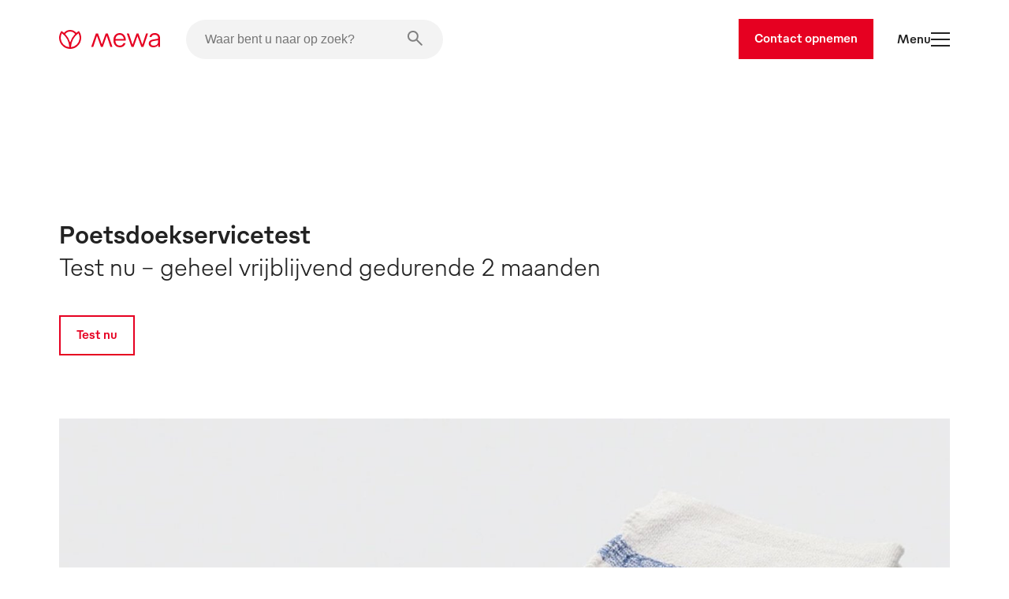

--- FILE ---
content_type: text/html
request_url: https://www.mewa.be/nl/poetsdoekservicetest/
body_size: 31225
content:
<!DOCTYPE html><html lang="nl"><head><meta charSet="utf-8"/><meta http-equiv="x-ua-compatible" content="ie=edge"/><meta name="viewport" content="width=device-width, initial-scale=1, shrink-to-fit=no"/><meta name="generator" content="Gatsby 5.13.7"/><meta name="description" content="Probeer onze druk- en borduurservice uit." data-gatsby-head="true"/><style data-href="/styles.7dbd82801d28be1c044a.css" data-identity="gatsby-global-css">.slider-button-module--nav-button--e4fa1{-webkit-tap-highlight-color:rgba(0,0,0,0);background-color:transparent;border:0;height:70px;margin:0;padding:0;width:70px}@media screen and (max-width:1439px){.slider-button-module--nav-button--e4fa1.slider-button-module--responsive--0c458{height:40px;width:40px}}.slider-button-module--nav-button--e4fa1:not(:disabled){cursor:pointer}.slider-button-module--nav-button--e4fa1 .slider-button-module--nav-icon--6f375 .fill,.slider-button-module--nav-button--e4fa1 .slider-button-module--nav-icon--6f375 .stroke-inner,.slider-button-module--nav-button--e4fa1 .slider-button-module--nav-icon--6f375 .stroke-outer{transition-duration:var(--transition-duration);transition-timing-function:var(--transition-timing)}.slider-button-module--nav-button--e4fa1 .slider-button-module--nav-icon--6f375 .fill{transition-property:fill}.slider-button-module--nav-button--e4fa1 .slider-button-module--nav-icon--6f375 .stroke-inner,.slider-button-module--nav-button--e4fa1 .slider-button-module--nav-icon--6f375 .stroke-outer{transition-property:stroke}.slider-button-module--nav-button--e4fa1 .slider-button-module--nav-icon--6f375{transform:rotate(0deg);transform-origin:center}.slider-button-module--nav-button--e4fa1 .slider-button-module--nav-icon--6f375.slider-button-module--left--2e531{transform:rotate(180deg)}.slider-button-module--nav-button--e4fa1.dark-red .slider-button-module--nav-icon--6f375 .stroke-inner,.slider-button-module--nav-button--e4fa1.dark-red .slider-button-module--nav-icon--6f375 .stroke-outer,.slider-button-module--nav-button--e4fa1.hover-dark-red:hover:not(:disabled) .slider-button-module--nav-icon--6f375 .stroke-inner,.slider-button-module--nav-button--e4fa1.hover-dark-red:hover:not(:disabled) .slider-button-module--nav-icon--6f375 .stroke-outer{stroke:var(--color-dark-red)}.slider-button-module--nav-button--e4fa1.dark-red .slider-button-module--nav-icon--6f375 .fill,.slider-button-module--nav-button--e4fa1.hover-dark-red:hover:not(:disabled) .slider-button-module--nav-icon--6f375 .fill{fill:var(--color-dark-red)}.slider-button-module--nav-button--e4fa1.hover-light-red:hover:not(:disabled) .slider-button-module--nav-icon--6f375 .stroke-inner,.slider-button-module--nav-button--e4fa1.hover-light-red:hover:not(:disabled) .slider-button-module--nav-icon--6f375 .stroke-outer,.slider-button-module--nav-button--e4fa1.light-red .slider-button-module--nav-icon--6f375 .stroke-inner,.slider-button-module--nav-button--e4fa1.light-red .slider-button-module--nav-icon--6f375 .stroke-outer{stroke:var(--color-light-red)}.slider-button-module--nav-button--e4fa1.hover-light-red:hover:not(:disabled) .slider-button-module--nav-icon--6f375 .fill,.slider-button-module--nav-button--e4fa1.light-red .slider-button-module--nav-icon--6f375 .fill{fill:var(--color-light-red)}.slider-button-module--nav-button--e4fa1.dark-coal .slider-button-module--nav-icon--6f375 .stroke-inner,.slider-button-module--nav-button--e4fa1.dark-coal .slider-button-module--nav-icon--6f375 .stroke-outer,.slider-button-module--nav-button--e4fa1.hover-dark-coal:hover:not(:disabled) .slider-button-module--nav-icon--6f375 .stroke-inner,.slider-button-module--nav-button--e4fa1.hover-dark-coal:hover:not(:disabled) .slider-button-module--nav-icon--6f375 .stroke-outer{stroke:var(--color-dark-coal)}.slider-button-module--nav-button--e4fa1.dark-coal .slider-button-module--nav-icon--6f375 .fill,.slider-button-module--nav-button--e4fa1.hover-dark-coal:hover:not(:disabled) .slider-button-module--nav-icon--6f375 .fill{fill:var(--color-dark-coal)}.slider-button-module--nav-button--e4fa1.hover-white:hover:not(:disabled) .slider-button-module--nav-icon--6f375 .stroke-inner,.slider-button-module--nav-button--e4fa1.hover-white:hover:not(:disabled) .slider-button-module--nav-icon--6f375 .stroke-outer,.slider-button-module--nav-button--e4fa1.white .slider-button-module--nav-icon--6f375 .stroke-inner,.slider-button-module--nav-button--e4fa1.white .slider-button-module--nav-icon--6f375 .stroke-outer{stroke:var(--color-white)}.slider-button-module--nav-button--e4fa1.hover-white:hover:not(:disabled) .slider-button-module--nav-icon--6f375 .fill,.slider-button-module--nav-button--e4fa1.white .slider-button-module--nav-icon--6f375 .fill{fill:var(--color-white)}.slider-button-module--nav-button--e4fa1.hover-light-blue:hover:not(:disabled) .slider-button-module--nav-icon--6f375 .stroke-inner,.slider-button-module--nav-button--e4fa1.hover-light-blue:hover:not(:disabled) .slider-button-module--nav-icon--6f375 .stroke-outer,.slider-button-module--nav-button--e4fa1.light-blue .slider-button-module--nav-icon--6f375 .stroke-inner,.slider-button-module--nav-button--e4fa1.light-blue .slider-button-module--nav-icon--6f375 .stroke-outer{stroke:var(--color-light-blue)}.slider-button-module--nav-button--e4fa1.hover-light-blue:hover:not(:disabled) .slider-button-module--nav-icon--6f375 .fill,.slider-button-module--nav-button--e4fa1.light-blue .slider-button-module--nav-icon--6f375 .fill{fill:var(--color-light-blue)}.slider-button-module--nav-button--e4fa1.hover-outlined:hover:not(:disabled) .slider-button-module--nav-icon--6f375 .fill,.slider-button-module--nav-button--e4fa1.outlined .slider-button-module--nav-icon--6f375 .fill{fill:transparent}.slider-button-module--nav-button--e4fa1.hover-outlined-white:hover:not(:disabled) .slider-button-module--nav-icon--6f375 .fill,.slider-button-module--nav-button--e4fa1.outlined-white .slider-button-module--nav-icon--6f375 .fill{fill:var(--color-white)}.slider-button-module--nav-button--e4fa1.contained .slider-button-module--nav-icon--6f375 .stroke-inner,.slider-button-module--nav-button--e4fa1.hover-contained:hover:not(:disabled) .slider-button-module--nav-icon--6f375 .stroke-inner{stroke:var(--color-white)}@media screen and (max-width:1439px){.slider-button-module--nav-button--e4fa1.slider-button-module--nav-button-mobile-small--bd92b{height:40px;width:40px}.slider-button-module--nav-button--e4fa1.slider-button-module--nav-button-mobile-small--bd92b .slider-button-module--nav-icon-desktop--c847a{display:none}}@media screen and (min-width:1440px){.slider-button-module--nav-button--e4fa1.slider-button-module--nav-button-mobile-small--bd92b .slider-button-module--nav-icon-mobile--f00f1{display:none}}@font-face{font-family:swiper-icons;font-style:normal;font-weight:400;src:url("data:application/font-woff;charset=utf-8;base64, [base64]//wADZ2x5ZgAAAywAAADMAAAD2MHtryVoZWFkAAABbAAAADAAAAA2E2+eoWhoZWEAAAGcAAAAHwAAACQC9gDzaG10eAAAAigAAAAZAAAArgJkABFsb2NhAAAC0AAAAFoAAABaFQAUGG1heHAAAAG8AAAAHwAAACAAcABAbmFtZQAAA/gAAAE5AAACXvFdBwlwb3N0AAAFNAAAAGIAAACE5s74hXjaY2BkYGAAYpf5Hu/j+W2+MnAzMYDAzaX6QjD6/4//Bxj5GA8AuRwMYGkAPywL13jaY2BkYGA88P8Agx4j+/8fQDYfA1AEBWgDAIB2BOoAeNpjYGRgYNBh4GdgYgABEMnIABJzYNADCQAACWgAsQB42mNgYfzCOIGBlYGB0YcxjYGBwR1Kf2WQZGhhYGBiYGVmgAFGBiQQkOaawtDAoMBQxXjg/wEGPcYDDA4wNUA2CCgwsAAAO4EL6gAAeNpj2M0gyAACqxgGNWBkZ2D4/wMA+xkDdgAAAHjaY2BgYGaAYBkGRgYQiAHyGMF8FgYHIM3DwMHABGQrMOgyWDLEM1T9/w8UBfEMgLzE////P/5//f/V/xv+r4eaAAeMbAxwIUYmIMHEgKYAYjUcsDAwsLKxc3BycfPw8jEQA/[base64]/uznmfPFBNODM2K7MTQ45YEAZqGP81AmGGcF3iPqOop0r1SPTaTbVkfUe4HXj97wYE+yNwWYxwWu4v1ugWHgo3S1XdZEVqWM7ET0cfnLGxWfkgR42o2PvWrDMBSFj/IHLaF0zKjRgdiVMwScNRAoWUoH78Y2icB/yIY09An6AH2Bdu/UB+yxopYshQiEvnvu0dURgDt8QeC8PDw7Fpji3fEA4z/PEJ6YOB5hKh4dj3EvXhxPqH/SKUY3rJ7srZ4FZnh1PMAtPhwP6fl2PMJMPDgeQ4rY8YT6Gzao0eAEA409DuggmTnFnOcSCiEiLMgxCiTI6Cq5DZUd3Qmp10vO0LaLTd2cjN4fOumlc7lUYbSQcZFkutRG7g6JKZKy0RmdLY680CDnEJ+UMkpFFe1RN7nxdVpXrC4aTtnaurOnYercZg2YVmLN/d/gczfEimrE/fs/bOuq29Zmn8tloORaXgZgGa78yO9/cnXm2BpaGvq25Dv9S4E9+5SIc9PqupJKhYFSSl47+Qcr1mYNAAAAeNptw0cKwkAAAMDZJA8Q7OUJvkLsPfZ6zFVERPy8qHh2YER+3i/BP83vIBLLySsoKimrqKqpa2hp6+jq6RsYGhmbmJqZSy0sraxtbO3sHRydnEMU4uR6yx7JJXveP7WrDycAAAAAAAH//wACeNpjYGRgYOABYhkgZgJCZgZNBkYGLQZtIJsFLMYAAAw3ALgAeNolizEKgDAQBCchRbC2sFER0YD6qVQiBCv/H9ezGI6Z5XBAw8CBK/m5iQQVauVbXLnOrMZv2oLdKFa8Pjuru2hJzGabmOSLzNMzvutpB3N42mNgZGBg4GKQYzBhYMxJLMlj4GBgAYow/P/PAJJhLM6sSoWKfWCAAwDAjgbRAAB42mNgYGBkAIIbCZo5IPrmUn0hGA0AO8EFTQAA")}:root{--swiper-theme-color:#007aff}:host{display:block;margin-left:auto;margin-right:auto;position:relative;z-index:1}.swiper{display:block;list-style:none;margin-left:auto;margin-right:auto;overflow:hidden;padding:0;position:relative;z-index:1}.swiper-vertical>.swiper-wrapper{flex-direction:column}.swiper-wrapper{box-sizing:content-box;display:flex;height:100%;position:relative;transition-property:transform;transition-timing-function:var(--swiper-wrapper-transition-timing-function,initial);width:100%;z-index:1}.swiper-android .swiper-slide,.swiper-ios .swiper-slide,.swiper-wrapper{transform:translateZ(0)}.swiper-horizontal{touch-action:pan-y}.swiper-vertical{touch-action:pan-x}.swiper-slide{display:block;flex-shrink:0;height:100%;position:relative;transition-property:transform;width:100%}.swiper-slide-invisible-blank{visibility:hidden}.swiper-autoheight,.swiper-autoheight .swiper-slide{height:auto}.swiper-autoheight .swiper-wrapper{align-items:flex-start;transition-property:transform,height}.swiper-backface-hidden .swiper-slide{backface-visibility:hidden;transform:translateZ(0)}.swiper-3d.swiper-css-mode .swiper-wrapper{perspective:1200px}.swiper-3d .swiper-wrapper{transform-style:preserve-3d}.swiper-3d{perspective:1200px}.swiper-3d .swiper-cube-shadow,.swiper-3d .swiper-slide{transform-style:preserve-3d}.swiper-css-mode>.swiper-wrapper{-ms-overflow-style:none;overflow:auto;scrollbar-width:none}.swiper-css-mode>.swiper-wrapper::-webkit-scrollbar{display:none}.swiper-css-mode>.swiper-wrapper>.swiper-slide{scroll-snap-align:start start}.swiper-css-mode.swiper-horizontal>.swiper-wrapper{scroll-snap-type:x mandatory}.swiper-css-mode.swiper-vertical>.swiper-wrapper{scroll-snap-type:y mandatory}.swiper-css-mode.swiper-free-mode>.swiper-wrapper{scroll-snap-type:none}.swiper-css-mode.swiper-free-mode>.swiper-wrapper>.swiper-slide{scroll-snap-align:none}.swiper-css-mode.swiper-centered>.swiper-wrapper:before{content:"";flex-shrink:0;order:9999}.swiper-css-mode.swiper-centered>.swiper-wrapper>.swiper-slide{scroll-snap-align:center center;scroll-snap-stop:always}.swiper-css-mode.swiper-centered.swiper-horizontal>.swiper-wrapper>.swiper-slide:first-child{margin-inline-start:var(--swiper-centered-offset-before)}.swiper-css-mode.swiper-centered.swiper-horizontal>.swiper-wrapper:before{height:100%;min-height:1px;width:var(--swiper-centered-offset-after)}.swiper-css-mode.swiper-centered.swiper-vertical>.swiper-wrapper>.swiper-slide:first-child{margin-block-start:var(--swiper-centered-offset-before)}.swiper-css-mode.swiper-centered.swiper-vertical>.swiper-wrapper:before{height:var(--swiper-centered-offset-after);min-width:1px;width:100%}.swiper-3d .swiper-slide-shadow,.swiper-3d .swiper-slide-shadow-bottom,.swiper-3d .swiper-slide-shadow-left,.swiper-3d .swiper-slide-shadow-right,.swiper-3d .swiper-slide-shadow-top{height:100%;left:0;pointer-events:none;position:absolute;top:0;width:100%;z-index:10}.swiper-3d .swiper-slide-shadow{background:rgba(0,0,0,.15)}.swiper-3d .swiper-slide-shadow-left{background-image:linear-gradient(270deg,rgba(0,0,0,.5),transparent)}.swiper-3d .swiper-slide-shadow-right{background-image:linear-gradient(90deg,rgba(0,0,0,.5),transparent)}.swiper-3d .swiper-slide-shadow-top{background-image:linear-gradient(0deg,rgba(0,0,0,.5),transparent)}.swiper-3d .swiper-slide-shadow-bottom{background-image:linear-gradient(180deg,rgba(0,0,0,.5),transparent)}.swiper-lazy-preloader{border:4px solid var(--swiper-preloader-color,var(--swiper-theme-color));border-radius:50%;border-top:4px solid transparent;box-sizing:border-box;height:42px;left:50%;margin-left:-21px;margin-top:-21px;position:absolute;top:50%;transform-origin:50%;width:42px;z-index:10}.swiper-watch-progress .swiper-slide-visible .swiper-lazy-preloader,.swiper:not(.swiper-watch-progress) .swiper-lazy-preloader{animation:swiper-preloader-spin 1s linear infinite}.swiper-lazy-preloader-white{--swiper-preloader-color:#fff}.swiper-lazy-preloader-black{--swiper-preloader-color:#000}@keyframes swiper-preloader-spin{0%{transform:rotate(0deg)}to{transform:rotate(1turn)}}.swiper-virtual .swiper-slide{-webkit-backface-visibility:hidden;transform:translateZ(0)}.swiper-virtual.swiper-css-mode .swiper-wrapper:after{content:"";left:0;pointer-events:none;position:absolute;top:0}.swiper-virtual.swiper-css-mode.swiper-horizontal .swiper-wrapper:after{height:1px;width:var(--swiper-virtual-size)}.swiper-virtual.swiper-css-mode.swiper-vertical .swiper-wrapper:after{height:var(--swiper-virtual-size);width:1px}:root{--swiper-navigation-size:44px}.swiper-button-next,.swiper-button-prev{align-items:center;color:var(--swiper-navigation-color,var(--swiper-theme-color));cursor:pointer;display:flex;height:var(--swiper-navigation-size);justify-content:center;margin-top:calc(0px - var(--swiper-navigation-size)/2);position:absolute;top:var(--swiper-navigation-top-offset,50%);width:calc(var(--swiper-navigation-size)/44*27);z-index:10}.swiper-button-next.swiper-button-disabled,.swiper-button-prev.swiper-button-disabled{cursor:auto;opacity:.35;pointer-events:none}.swiper-button-next.swiper-button-hidden,.swiper-button-prev.swiper-button-hidden{cursor:auto;opacity:0;pointer-events:none}.swiper-navigation-disabled .swiper-button-next,.swiper-navigation-disabled .swiper-button-prev{display:none!important}.swiper-button-next svg,.swiper-button-prev svg{height:100%;object-fit:contain;transform-origin:center;width:100%}.swiper-rtl .swiper-button-next svg,.swiper-rtl .swiper-button-prev svg{transform:rotate(180deg)}.swiper-button-prev,.swiper-rtl .swiper-button-next{left:var(--swiper-navigation-sides-offset,10px);right:auto}.swiper-button-lock{display:none}.swiper-button-next:after,.swiper-button-prev:after{font-family:swiper-icons;font-size:var(--swiper-navigation-size);font-variant:normal;letter-spacing:0;line-height:1;text-transform:none!important}.swiper-button-prev:after,.swiper-rtl .swiper-button-next:after{content:"prev"}.swiper-button-next,.swiper-rtl .swiper-button-prev{left:auto;right:var(--swiper-navigation-sides-offset,10px)}.swiper-button-next:after,.swiper-rtl .swiper-button-prev:after{content:"next"}.swiper-scrollbar{background:var(--swiper-scrollbar-bg-color,rgba(0,0,0,.1));border-radius:var(--swiper-scrollbar-border-radius,10px);position:relative;touch-action:none}.swiper-scrollbar-disabled>.swiper-scrollbar,.swiper-scrollbar.swiper-scrollbar-disabled{display:none!important}.swiper-horizontal>.swiper-scrollbar,.swiper-scrollbar.swiper-scrollbar-horizontal{bottom:var(--swiper-scrollbar-bottom,4px);height:var(--swiper-scrollbar-size,4px);left:var(--swiper-scrollbar-sides-offset,1%);position:absolute;top:var(--swiper-scrollbar-top,auto);width:calc(100% - var(--swiper-scrollbar-sides-offset, 1%)*2);z-index:50}.swiper-scrollbar.swiper-scrollbar-vertical,.swiper-vertical>.swiper-scrollbar{height:calc(100% - var(--swiper-scrollbar-sides-offset, 1%)*2);left:var(--swiper-scrollbar-left,auto);position:absolute;right:var(--swiper-scrollbar-right,4px);top:var(--swiper-scrollbar-sides-offset,1%);width:var(--swiper-scrollbar-size,4px);z-index:50}.swiper-scrollbar-drag{background:var(--swiper-scrollbar-drag-bg-color,rgba(0,0,0,.5));border-radius:var(--swiper-scrollbar-border-radius,10px);height:100%;left:0;position:relative;top:0;width:100%}.swiper-scrollbar-cursor-drag{cursor:move}.swiper-scrollbar-lock{display:none}.swiper-zoom-container{align-items:center;display:flex;height:100%;justify-content:center;text-align:center;width:100%}.swiper-zoom-container>canvas,.swiper-zoom-container>img,.swiper-zoom-container>svg{max-height:100%;max-width:100%;object-fit:contain}.swiper-slide-zoomed{cursor:move;touch-action:none}.swiper .swiper-notification{left:0;opacity:0;pointer-events:none;position:absolute;top:0;z-index:-1000}.swiper-free-mode>.swiper-wrapper{margin:0 auto;transition-timing-function:ease-out}.swiper-grid>.swiper-wrapper{flex-wrap:wrap}.swiper-grid-column>.swiper-wrapper{flex-direction:column;flex-wrap:wrap}.swiper.swiper-cube{overflow:visible}.swiper-cube .swiper-slide{backface-visibility:hidden;height:100%;pointer-events:none;transform-origin:0 0;visibility:hidden;width:100%;z-index:1}.swiper-cube .swiper-slide .swiper-slide{pointer-events:none}.swiper-cube.swiper-rtl .swiper-slide{transform-origin:100% 0}.swiper-cube .swiper-slide-active,.swiper-cube .swiper-slide-active .swiper-slide-active{pointer-events:auto}.swiper-cube .swiper-slide-active,.swiper-cube .swiper-slide-next,.swiper-cube .swiper-slide-prev{pointer-events:auto;visibility:visible}.swiper-cube .swiper-cube-shadow{bottom:0;height:100%;left:0;opacity:.6;position:absolute;width:100%;z-index:0}.swiper-cube .swiper-cube-shadow:before{background:#000;bottom:0;content:"";filter:blur(50px);left:0;position:absolute;right:0;top:0}.swiper-cube .swiper-slide-next+.swiper-slide{pointer-events:auto;visibility:visible}.swiper-cube .swiper-slide-shadow-cube.swiper-slide-shadow-bottom,.swiper-cube .swiper-slide-shadow-cube.swiper-slide-shadow-left,.swiper-cube .swiper-slide-shadow-cube.swiper-slide-shadow-right,.swiper-cube .swiper-slide-shadow-cube.swiper-slide-shadow-top{backface-visibility:hidden;z-index:0}.swiper.swiper-flip{overflow:visible}.swiper-flip .swiper-slide{backface-visibility:hidden;pointer-events:none;z-index:1}.swiper-flip .swiper-slide .swiper-slide{pointer-events:none}.swiper-flip .swiper-slide-active,.swiper-flip .swiper-slide-active .swiper-slide-active{pointer-events:auto}.swiper-flip .swiper-slide-shadow-flip.swiper-slide-shadow-bottom,.swiper-flip .swiper-slide-shadow-flip.swiper-slide-shadow-left,.swiper-flip .swiper-slide-shadow-flip.swiper-slide-shadow-right,.swiper-flip .swiper-slide-shadow-flip.swiper-slide-shadow-top{backface-visibility:hidden;z-index:0}.swiper-creative .swiper-slide{backface-visibility:hidden;overflow:hidden;transition-property:transform,opacity,height}.swiper.swiper-cards{overflow:visible}.swiper-cards .swiper-slide{backface-visibility:hidden;overflow:hidden;transform-origin:center bottom}.product-card-color-slider-module--product-card--ac052{aspect-ratio:2/3;display:grid;grid-template-areas:". . . . ." ". . . like ." ". link link link ." ". link link link ." ". prev thumb next ." ". color color color ." ". . button . ." ". . . . .";grid-template-columns:1fr minmax(40px,2fr) 12fr minmax(40px,2fr) 1fr;grid-template-rows:0fr 0fr 18fr minmax(calc(var(--font-size-footnote) + var(--font-size-body)*2),2fr) 6fr minmax(calc(var(--font-size-footnote)*1.5),2fr) 3fr 10px;height:100%;padding:0;position:relative;width:100%}.product-card-color-slider-module--product-card--ac052.MuiCard-root{border:none}.product-card-color-slider-module--product-card--ac052 .product-card-color-slider-module--product-link-area--fb5e7{display:grid;grid-area:link;grid-template-areas:"img" "name";grid-template-columns:1fr;grid-template-rows:24fr minmax(calc(var(--font-size-footnote) + var(--font-size-body)*2),2fr);text-decoration:none;transition-delay:0;transition-duration:var(--transition-duration);transition-property:opacity;transition-timing-function:var(--transition-timing)}.product-card-color-slider-module--product-card--ac052 .product-card-color-slider-module--product-link-area--fb5e7 .product-card-color-slider-module--main-swiper--7792a{aspect-ratio:1/1;grid-area:img;margin:auto auto 24px;position:relative;width:70%}.product-card-color-slider-module--product-card--ac052 .product-card-color-slider-module--product-link-area--fb5e7 .product-card-color-slider-module--main-swiper--7792a .product-card-color-slider-module--image-wrapper--18ec0{height:100%;position:absolute;width:100%}.product-card-color-slider-module--product-card--ac052 .product-card-color-slider-module--product-link-area--fb5e7 .product-card-color-slider-module--main-swiper--7792a .product-card-color-slider-module--main-image--ad113{height:100%;object-fit:contain;position:absolute;transition-delay:0;transition-duration:var(--transition-duration);transition-property:opacity;transition-timing-function:var(--transition-timing);width:100%}.product-card-color-slider-module--product-card--ac052 .product-card-color-slider-module--product-link-area--fb5e7 .product-card-color-slider-module--product-name-container--c8725{color:var(--color-dark-coal);grid-area:name}.product-card-color-slider-module--product-card--ac052 .product-card-color-slider-module--variant-link--03228{display:contents}.product-card-color-slider-module--product-card--ac052 .product-card-color-slider-module--variant-link--03228 .product-card-color-slider-module--product-link-area--fb5e7:hover .product-card-color-slider-module--main-image--ad113{opacity:.7}.product-card-color-slider-module--product-card--ac052 .product-card-color-slider-module--button-container--503ef{align-items:center;display:flex;flex-direction:column;grid-area:button}@media screen and (min-width:900px){.product-card-color-slider-module--product-card--ac052 .product-card-color-slider-module--on-card-hover--04658{opacity:0;transition-delay:0;transition-duration:var(--transition-duration);transition-property:opacity;transition-timing-function:var(--transition-timing)}.product-card-color-slider-module--product-card--ac052 .product-card-color-slider-module--show-details--e17e3{display:none}.product-card-color-slider-module--product-card--ac052:hover .product-card-color-slider-module--on-card-hover--04658{opacity:1}.product-card-color-slider-module--product-card--ac052:hover .product-card-color-slider-module--show-details--e17e3{display:inline-flex}}.product-card-color-slider-module--nav-icons--0726a{color:var(--color-light-red);min-width:7.5px;overflow:visible;transition-delay:0;transition-duration:var(--transition-duration);transition-property:fill;transition-timing-function:var(--transition-timing);width:33.33%}@media screen and (min-width:900px){.product-card-color-slider-module--nav-icons--0726a{min-width:15px}}.swiper-slide.image-card-slide-module--image-card-slide--f82ab{height:unset;padding-left:var(--gutter)}.swiper-slide.image-card-slide-module--image-card-slide--f82ab .image-card-slide-module--image-card--bdcae{object-fit:cover;object-position:top;width:100%}.swiper-slide.image-card-slide-module--image-card-slide--f82ab .image-card-slide-module--image-card--bdcae img{object-position:top}.swiper-slide:last-of-type.image-card-slide-module--image-card-slide--f82ab{margin-right:0}.content-card-slide-module--card--be3fe{font-family:var(--font-family)}.content-card-slide-module--card--be3fe .content-card-slide-module--cardTitle--b3c68,.content-card-slide-module--card--be3fe .content-card-slide-module--content--e4013>*,.content-card-slide-module--card--be3fe .content-card-slide-module--subTitle--712ab{margin:0;padding:0}.content-card-slide-module--card--be3fe .content-card-slide-module--sub-title--5433e{font-size:var(--font-size-body);font-weight:var(--font-weight-medium);margin-bottom:30px;margin-top:0!important;padding-top:0!important}.content-card-slide-module--card--be3fe .content-card-slide-module--title--6db1a{font-size:var(--font-size-footnote);font-weight:var(--font-weight-light);margin-bottom:0!important;padding-bottom:0!important}.linked-image-card-slide-module--linked-image-card-slide--9f8db .link-container{display:block;height:100%;width:100%}.linked-image-card-slide-module--linked-image-card-slide--9f8db .linked-image-card-slide-module--image-slot--a9647{display:block;position:relative;width:100%}.linked-image-card-slide-module--linked-image-card-slide--9f8db .linked-image-card-slide-module--image-slot--a9647 .linked-image-card-slide-module--hover-image--78a0c,.linked-image-card-slide-module--linked-image-card-slide--9f8db .linked-image-card-slide-module--image-slot--a9647 .linked-image-card-slide-module--image--06bb6{background-color:var(--color-white);height:100%;left:0;object-fit:cover;position:absolute;top:0;width:100%}.linked-image-card-slide-module--linked-image-card-slide--9f8db .linked-image-card-slide-module--image-slot--a9647 .linked-image-card-slide-module--hover-image--78a0c{opacity:0;transition:opacity var(--transition-duration) var(--transition-timing)}.linked-image-card-slide-module--linked-image-card-slide--9f8db .linked-image-card-slide-module--image-slot--a9647 .linked-image-card-slide-module--hover-image--78a0c:hover{opacity:1}@media screen and (max-width:899px){.linked-image-card-slide-module--linked-image-card-slide--9f8db .linked-image-card-slide-module--image-slot--a9647 .linked-image-card-slide-module--hover-image--78a0c{display:none}}.like-button-module--like-button--46e21{background-color:transparent;border:none;height:50px;padding:15px;width:50px}.like-button-module--like-button--46e21 .like-button-module--heart--fa4a6{stroke-width:2px;fill:transparent;stroke:var(--color-light-red);height:20px;width:20px}.like-button-module--like-button--46e21 .like-button-module--heart--fa4a6.like-button-module--clicked--4fdaa{fill:var(--color-light-red)}.like-button-module--like-button--46e21 .like-button-module--heart--fa4a6{transition-duration:var(--transition-duration);transition-property:all;transition-timing-function:var(--transition-timing)}.like-button-module--like-button--46e21:hover{cursor:pointer}.like-button-module--like-button--46e21:hover .like-button-module--heart--fa4a6{fill:var(--color-light-red);fill-opacity:.3}.like-button-module--like-button--46e21:hover .like-button-module--heart--fa4a6.like-button-module--clicked--4fdaa{fill-opacity:.7}.icon-text-button-module--icon-text-button--efaa4{padding-bottom:0!important;padding-top:0!important;position:relative}.icon-text-button-module--icon-text-button--efaa4 .icon-text-button-module--default-icon--3c9f8{opacity:1;transition:opacity var(--transition-duration)}.icon-text-button-module--icon-text-button--efaa4 .icon-text-button-module--hover-icon--7a931{opacity:0;position:absolute;transition:opacity var(--transition-duration)}.icon-text-button-module--icon-text-button--efaa4:active .icon-text-button-module--default-icon--3c9f8,.icon-text-button-module--icon-text-button--efaa4:focus .icon-text-button-module--default-icon--3c9f8,.icon-text-button-module--icon-text-button--efaa4:hover .icon-text-button-module--default-icon--3c9f8{opacity:0}.icon-text-button-module--icon-text-button--efaa4:active .icon-text-button-module--hover-icon--7a931,.icon-text-button-module--icon-text-button--efaa4:focus .icon-text-button-module--hover-icon--7a931,.icon-text-button-module--icon-text-button--efaa4:hover .icon-text-button-module--hover-icon--7a931{opacity:1}.icon-text-button-module--icon-text-button--efaa4:after{opacity:0}.swiper-fade.swiper-free-mode .swiper-slide{transition-timing-function:ease-out}.swiper-fade .swiper-slide{pointer-events:none;transition-property:opacity}.swiper-fade .swiper-slide .swiper-slide{pointer-events:none}.swiper-fade .swiper-slide-active,.swiper-fade .swiper-slide-active .swiper-slide-active{pointer-events:auto}.swiper-pagination{position:absolute;text-align:center;transform:translateZ(0);transition:opacity .3s;z-index:10}.swiper-pagination.swiper-pagination-hidden{opacity:0}.swiper-pagination-disabled>.swiper-pagination,.swiper-pagination.swiper-pagination-disabled{display:none!important}.swiper-horizontal>.swiper-pagination-bullets,.swiper-pagination-bullets.swiper-pagination-horizontal,.swiper-pagination-custom,.swiper-pagination-fraction{bottom:var(--swiper-pagination-bottom,8px);left:0;top:var(--swiper-pagination-top,auto);width:100%}.swiper-pagination-bullets-dynamic{font-size:0;overflow:hidden}.swiper-pagination-bullets-dynamic .swiper-pagination-bullet{position:relative;transform:scale(.33)}.swiper-pagination-bullets-dynamic .swiper-pagination-bullet-active,.swiper-pagination-bullets-dynamic .swiper-pagination-bullet-active-main{transform:scale(1)}.swiper-pagination-bullets-dynamic .swiper-pagination-bullet-active-prev{transform:scale(.66)}.swiper-pagination-bullets-dynamic .swiper-pagination-bullet-active-prev-prev{transform:scale(.33)}.swiper-pagination-bullets-dynamic .swiper-pagination-bullet-active-next{transform:scale(.66)}.swiper-pagination-bullets-dynamic .swiper-pagination-bullet-active-next-next{transform:scale(.33)}.swiper-pagination-bullet{background:var(--swiper-pagination-bullet-inactive-color,#000);border-radius:var(--swiper-pagination-bullet-border-radius,50%);display:inline-block;height:var(--swiper-pagination-bullet-height,var(--swiper-pagination-bullet-size,8px));opacity:var(--swiper-pagination-bullet-inactive-opacity,.2);width:var(--swiper-pagination-bullet-width,var(--swiper-pagination-bullet-size,8px))}button.swiper-pagination-bullet{appearance:none;border:none;box-shadow:none;margin:0;padding:0}.swiper-pagination-clickable .swiper-pagination-bullet{cursor:pointer}.swiper-pagination-bullet:only-child{display:none!important}.swiper-pagination-bullet-active{background:var(--swiper-pagination-color,var(--swiper-theme-color));opacity:var(--swiper-pagination-bullet-opacity,1)}.swiper-pagination-vertical.swiper-pagination-bullets,.swiper-vertical>.swiper-pagination-bullets{left:var(--swiper-pagination-left,auto);right:var(--swiper-pagination-right,8px);top:50%;transform:translate3d(0,-50%,0)}.swiper-pagination-vertical.swiper-pagination-bullets .swiper-pagination-bullet,.swiper-vertical>.swiper-pagination-bullets .swiper-pagination-bullet{display:block;margin:var(--swiper-pagination-bullet-vertical-gap,6px) 0}.swiper-pagination-vertical.swiper-pagination-bullets.swiper-pagination-bullets-dynamic,.swiper-vertical>.swiper-pagination-bullets.swiper-pagination-bullets-dynamic{top:50%;transform:translateY(-50%);width:8px}.swiper-pagination-vertical.swiper-pagination-bullets.swiper-pagination-bullets-dynamic .swiper-pagination-bullet,.swiper-vertical>.swiper-pagination-bullets.swiper-pagination-bullets-dynamic .swiper-pagination-bullet{display:inline-block;transition:transform .2s,top .2s}.swiper-horizontal>.swiper-pagination-bullets .swiper-pagination-bullet,.swiper-pagination-horizontal.swiper-pagination-bullets .swiper-pagination-bullet{margin:0 var(--swiper-pagination-bullet-horizontal-gap,4px)}.swiper-horizontal>.swiper-pagination-bullets.swiper-pagination-bullets-dynamic,.swiper-pagination-horizontal.swiper-pagination-bullets.swiper-pagination-bullets-dynamic{left:50%;transform:translateX(-50%);white-space:nowrap}.swiper-horizontal>.swiper-pagination-bullets.swiper-pagination-bullets-dynamic .swiper-pagination-bullet,.swiper-pagination-horizontal.swiper-pagination-bullets.swiper-pagination-bullets-dynamic .swiper-pagination-bullet{transition:transform .2s,left .2s}.swiper-horizontal.swiper-rtl>.swiper-pagination-bullets-dynamic .swiper-pagination-bullet{transition:transform .2s,right .2s}.swiper-pagination-fraction{color:var(--swiper-pagination-fraction-color,inherit)}.swiper-pagination-progressbar{background:var(--swiper-pagination-progressbar-bg-color,rgba(0,0,0,.25));position:absolute}.swiper-pagination-progressbar .swiper-pagination-progressbar-fill{background:var(--swiper-pagination-color,var(--swiper-theme-color));height:100%;left:0;position:absolute;top:0;transform:scale(0);transform-origin:left top;width:100%}.swiper-rtl .swiper-pagination-progressbar .swiper-pagination-progressbar-fill{transform-origin:right top}.swiper-horizontal>.swiper-pagination-progressbar,.swiper-pagination-progressbar.swiper-pagination-horizontal,.swiper-pagination-progressbar.swiper-pagination-vertical.swiper-pagination-progressbar-opposite,.swiper-vertical>.swiper-pagination-progressbar.swiper-pagination-progressbar-opposite{height:var(--swiper-pagination-progressbar-size,4px);left:0;top:0;width:100%}.swiper-horizontal>.swiper-pagination-progressbar.swiper-pagination-progressbar-opposite,.swiper-pagination-progressbar.swiper-pagination-horizontal.swiper-pagination-progressbar-opposite,.swiper-pagination-progressbar.swiper-pagination-vertical,.swiper-vertical>.swiper-pagination-progressbar{height:100%;left:0;top:0;width:var(--swiper-pagination-progressbar-size,4px)}.swiper-pagination-lock{display:none}.swiper-pagination-module--swiper--9e708.swiper{padding-bottom:calc(var(--spacer-l) + 22px);z-index:0}@media screen and (min-width:900px){.swiper-pagination-module--swiper--9e708.swiper{padding-bottom:calc(var(--spacer-l) + 15px)}}.swiper-pagination-module--swiper--9e708.swiper .swiper-pagination.swiper-pagination-bullets{bottom:0}.swiper-pagination-module--swiper--9e708.swiper .swiper-pagination-module--navigation-dot--cc196.swiper-pagination-bullet{background-color:transparent;height:27px;margin:0;opacity:1;position:relative;width:27px}@media screen and (min-width:900px){.swiper-pagination-module--swiper--9e708.swiper .swiper-pagination-module--navigation-dot--cc196.swiper-pagination-bullet{height:20px;width:20px}}.swiper-pagination-module--swiper--9e708.swiper .swiper-pagination-module--navigation-dot--cc196.swiper-pagination-bullet:after{background-color:var(--color-medium-light-grey);border-radius:50%;content:"";inset:7.5px;position:absolute}@media screen and (min-width:900px){.swiper-pagination-module--swiper--9e708.swiper .swiper-pagination-module--navigation-dot--cc196.swiper-pagination-bullet:after{inset:5px}}.swiper-pagination-module--swiper--9e708.swiper .swiper-pagination-module--navigation-dot--cc196.swiper-pagination-bullet.swiper-pagination-bullet-active:after{background-color:var(--color-light-red)}.swiper-pagination-module--swiper--9e708.swiper .swiper-pagination-module--navigation-dot--cc196.swiper-pagination-bullet:focus-visible{outline:1px solid var(--color-dark-coal)}.mewa-circle-module--mewa-circle--5d10f{grid-column-gap:var(--gutter);align-items:center;display:grid;grid-template-areas:"title title title title" "main main main main" "link link link link";grid-template-columns:repeat(4,1fr);grid-template-rows:auto 1fr auto;margin:0 auto;max-width:1920px;position:relative;width:100%;z-index:0}@media screen and (min-width:900px){.mewa-circle-module--mewa-circle--5d10f{grid-template-areas:". title title title title title title ." "prev main main main main main main next" "link link link link link link link link";grid-template-columns:repeat(8,1fr);grid-template-rows:auto 1fr auto}}@media screen and (min-width:1440px){.mewa-circle-module--mewa-circle--5d10f{grid-template-areas:". . title title title title title title title title . ." "prev prev main main main main main main main main next next" "link link link link link link link link link link link link";grid-template-columns:repeat(12,1fr);grid-template-rows:auto 1fr auto}}.mewa-circle-module--mewa-circle--5d10f .mewa-circle-module--nav--1f8a2{display:none}@media screen and (min-width:900px){.mewa-circle-module--mewa-circle--5d10f .mewa-circle-module--nav--1f8a2{display:block}}.mewa-circle-module--mewa-circle--5d10f .mewa-circle-module--nav--1f8a2.mewa-circle-module--previous--1fb96{grid-area:prev;justify-self:start}.mewa-circle-module--mewa-circle--5d10f .mewa-circle-module--nav--1f8a2.mewa-circle-module--next--88326{grid-area:next;justify-self:end}.mewa-circle-module--mewa-circle--5d10f .mewa-circle-module--diagram--47f23{grid-area:main;margin:0 auto;max-width:635px;position:relative;width:100%}.mewa-circle-module--mewa-circle--5d10f .mewa-circle-module--diagram--47f23 .mewa-circle-module--cycle-background--1f132{fill:#efefef;aspect-ratio:1;left:10%;position:relative;top:0;width:80%}.mewa-circle-module--mewa-circle--5d10f .mewa-circle-module--diagram--47f23 .mewa-circle-module--icon-cycle--6f67b{aspect-ratio:1;left:13%;overflow:visible;position:absolute;top:0;width:74%}.mewa-circle-module--mewa-circle--5d10f .mewa-circle-module--diagram--47f23 .mewa-circle-module--icon-cycle--6f67b .mewa-circle-module--icon-container--2b9f6{aspect-ratio:1;background-color:transparent;border:none;height:auto;left:0;min-height:50px;min-width:50px;opacity:1!important;position:absolute;top:0;transform:translate(-50%,-50%)!important;transition:none!important;width:24%!important}@media screen and (max-width:899px){.mewa-circle-module--mewa-circle--5d10f .mewa-circle-module--diagram--47f23 .mewa-circle-module--icon-cycle--6f67b .mewa-circle-module--icon-container--2b9f6{pointer-events:none}}.mewa-circle-module--mewa-circle--5d10f .mewa-circle-module--diagram--47f23 .mewa-circle-module--icon-cycle--6f67b .mewa-circle-module--icon-container--2b9f6{z-index:0}.mewa-circle-module--mewa-circle--5d10f .mewa-circle-module--diagram--47f23 .mewa-circle-module--icon-cycle--6f67b .mewa-circle-module--icon-container--2b9f6 svg{fill:var(--color-dark-coal);height:100%;transform:scale(1.5);transform-origin:50% 50%;transition:fill var(--transition-duration) var(--transition-timing);width:100%}.mewa-circle-module--mewa-circle--5d10f .mewa-circle-module--diagram--47f23 .mewa-circle-module--icon-cycle--6f67b .mewa-circle-module--icon-container--2b9f6{cursor:pointer}.mewa-circle-module--mewa-circle--5d10f .mewa-circle-module--diagram--47f23 .mewa-circle-module--icon-cycle--6f67b .mewa-circle-module--icon-container--2b9f6.mewa-circle-module--active--7731e,.mewa-circle-module--mewa-circle--5d10f .mewa-circle-module--diagram--47f23 .mewa-circle-module--icon-cycle--6f67b .mewa-circle-module--icon-container--2b9f6:hover{color:var(--color-light-red)}.mewa-circle-module--mewa-circle--5d10f .mewa-circle-module--diagram--47f23 .mewa-circle-module--icon-cycle--6f67b .mewa-circle-module--icon-container--2b9f6.mewa-circle-module--active--7731e svg,.mewa-circle-module--mewa-circle--5d10f .mewa-circle-module--diagram--47f23 .mewa-circle-module--icon-cycle--6f67b .mewa-circle-module--icon-container--2b9f6:hover svg{fill:var(--color-light-red)}.mewa-circle-module--mewa-circle--5d10f .mewa-circle-module--diagram--47f23 .mewa-circle-module--icon-cycle--6f67b .mewa-circle-module--icon-container--2b9f6:nth-child(5n+1){left:50%;top:0;transform:translate(-50%,-35%)!important}.mewa-circle-module--mewa-circle--5d10f .mewa-circle-module--diagram--47f23 .mewa-circle-module--icon-cycle--6f67b .mewa-circle-module--icon-container--2b9f6:nth-child(5n+2){left:100%;top:34.55%;transform:translate(-60%,-5%)!important}.mewa-circle-module--mewa-circle--5d10f .mewa-circle-module--diagram--47f23 .mewa-circle-module--icon-cycle--6f67b .mewa-circle-module--icon-container--2b9f6:nth-child(5n+3){left:79.39%;top:90.45%;transform:translate(-45%,-40%)!important}.mewa-circle-module--mewa-circle--5d10f .mewa-circle-module--diagram--47f23 .mewa-circle-module--icon-cycle--6f67b .mewa-circle-module--icon-container--2b9f6:nth-child(5n+4){left:20.61%;top:90.45%;transform:translate(-55%,-45%)!important}.mewa-circle-module--mewa-circle--5d10f .mewa-circle-module--diagram--47f23 .mewa-circle-module--icon-cycle--6f67b .mewa-circle-module--icon-container--2b9f6:nth-child(5n+5){left:0;top:34.55%;transform:translate(-40%,-5%)!important}.mewa-circle-module--mewa-circle--5d10f .mewa-circle-module--diagram--47f23 .mewa-circle-module--text-swiper--7924a{aspect-ratio:1;border-radius:100%;left:10%;overflow:visible;position:absolute;top:2.5%;width:80%;z-index:-1}.mewa-circle-module--mewa-circle--5d10f .mewa-circle-module--diagram--47f23 .mewa-circle-module--text-swiper--7924a .swiper-wrapper{display:block;height:100%;left:0;position:relative;top:0;transform:none}.mewa-circle-module--mewa-circle--5d10f .mewa-circle-module--diagram--47f23 .mewa-circle-module--text-swiper--7924a .swiper-pagination{bottom:-40px;height:14px;left:50%;position:absolute}.mewa-circle-module--mewa-circle--5d10f .mewa-circle-module--diagram--47f23 .mewa-circle-module--text-swiper--7924a .swiper-pagination .mewa-circle-module--navigation-dot--bb950.swiper-pagination-bullet{background-color:transparent;height:14px;margin:0;opacity:.4;width:14px}.mewa-circle-module--mewa-circle--5d10f .mewa-circle-module--diagram--47f23 .mewa-circle-module--text-swiper--7924a .swiper-pagination .mewa-circle-module--navigation-dot--bb950.swiper-pagination-bullet:after{background-color:var(--color-dark-coal);border-radius:50%;bottom:5px;content:"";left:5px;position:absolute;right:5px;top:5px}.mewa-circle-module--mewa-circle--5d10f .mewa-circle-module--diagram--47f23 .mewa-circle-module--text-swiper--7924a .swiper-pagination .mewa-circle-module--navigation-dot--bb950.swiper-pagination-bullet.swiper-pagination-bullet-active{opacity:.7}@media screen and (min-width:900px){.mewa-circle-module--mewa-circle--5d10f .mewa-circle-module--diagram--47f23 .mewa-circle-module--text-swiper--7924a .swiper-pagination{display:none}}.mewa-circle-module--mewa-circle--5d10f .mewa-circle-module--diagram--47f23 .mewa-circle-module--text-swiper--7924a .mewa-circle-module--text-slide--e7f94{height:auto;left:25%;opacity:0!important;position:absolute;top:50%;transform:translateY(-60%)!important;transition:opacity var(--transition-duration) var(--transition-timing);width:50%!important}.mewa-circle-module--mewa-circle--5d10f .mewa-circle-module--diagram--47f23 .mewa-circle-module--text-swiper--7924a .mewa-circle-module--text-slide--e7f94.swiper-slide-duplicate{opacity:0!important}@media screen and (min-width:1440px){.mewa-circle-module--mewa-circle--5d10f .mewa-circle-module--diagram--47f23 .mewa-circle-module--text-swiper--7924a .mewa-circle-module--text-slide--e7f94{left:33%;width:34%!important}}.mewa-circle-module--mewa-circle--5d10f .mewa-circle-module--diagram--47f23 .mewa-circle-module--text-swiper--7924a .mewa-circle-module--text-slide--e7f94.swiper-slide-active,.mewa-circle-module--mewa-circle--5d10f .mewa-circle-module--diagram--47f23 .mewa-circle-module--text-swiper--7924a .mewa-circle-module--text-slide--e7f94.swiper-slide-duplicate-active{opacity:1!important;transition:opacity var(--transition-duration) var(--transition-duration) var(--transition-timing);z-index:1}.mewa-circle-module--mewa-circle--5d10f .mewa-circle-module--diagram--47f23 .mewa-circle-module--text-swiper--7924a .mewa-circle-module--text-slide--e7f94.swiper-slide-active.swiper-slide-duplicate,.mewa-circle-module--mewa-circle--5d10f .mewa-circle-module--diagram--47f23 .mewa-circle-module--text-swiper--7924a .mewa-circle-module--text-slide--e7f94.swiper-slide-duplicate-active.swiper-slide-duplicate{opacity:0!important}.mewa-circle-module--mewa-circle--5d10f .mewa-circle-module--diagram--47f23 .mewa-circle-module--text-swiper--7924a svg{height:100%;width:100%}.mewa-circle-module--mewa-circle--5d10f .mewa-circle-module--link-container--fee2a{display:flex;grid-area:link;justify-content:center;padding-top:90px}.service-teaser-module--service-teaser--ca436{align-items:center;display:flex;flex-direction:column;margin:auto;max-width:845px;text-align:center}@media screen and (max-width:899px){.service-teaser-module--service-teaser--ca436{width:90%}}.service-teaser-module--service-teaser-icon--617b2{height:90px;width:90px}@media screen and (min-width:900px){.service-teaser-module--service-teaser-icon--617b2{height:120px;width:120px}}.sticky-side-navigation-module--sticky-nav--82c66{border-top:1px solid var(--color-medium-light-grey);list-style:none;margin-left:0;margin-top:0;padding-left:0;padding-top:5px;position:sticky;transition:top var(--transition-duration) var(--transition-timing)}.sticky-side-navigation-module--sticky-nav--82c66 li{font-size:var(--font-size-h6);font-weight:var(--font-weight-medium);margin-top:45px}.sticky-side-navigation-module--sticky-nav--82c66 li a{align-items:baseline;color:var(--color-dark-coal);display:inline-flex;transition:color .2s ease}.sticky-side-navigation-module--sticky-nav--82c66 li a .sticky-side-navigation-module--number--38c72{color:var(--color-medium-grey);font-size:11px;font-weight:var(--font-weight-regular);margin-right:10px}@media(min-width:900px){.sticky-side-navigation-module--sticky-nav--82c66 li a .sticky-side-navigation-module--number--38c72{font-size:12px}}@media(min-width:1440px){.sticky-side-navigation-module--sticky-nav--82c66 li a .sticky-side-navigation-module--number--38c72{font-size:14px}}@media(min-width:1920px){.sticky-side-navigation-module--sticky-nav--82c66 li a .sticky-side-navigation-module--number--38c72{font-size:16px}}.sticky-side-navigation-module--sticky-nav--82c66 li a:hover,.sticky-side-navigation-module--sticky-nav--82c66 li a:hover .sticky-side-navigation-module--number--38c72,.sticky-side-navigation-module--sticky-nav--82c66 li.sticky-side-navigation-module--active--043c3 a,.sticky-side-navigation-module--sticky-nav--82c66 li.sticky-side-navigation-module--active--043c3 a .sticky-side-navigation-module--number--38c72{color:var(--color-light-red)}.image-swiper-module--caption-slide--4074d{opacity:0!important;transition:opacity var(--transition-duration) var(--transition-timing)}.image-swiper-module--caption-slide--4074d.swiper-slide-active,.image-swiper-module--caption-slide--4074d.swiper-slide-duplicate-active{opacity:1!important;transition:opacity var(--transition-duration) var(--transition-duration) var(--transition-timing);z-index:1}.image-swiper-module--image-swiper--27ba8 .swiper-pagination{bottom:-26px;position:absolute}.image-swiper-module--image-swiper--27ba8 .swiper-pagination .swiper-pagination-bullet{background-color:var(--color-dark-coal);height:4px;opacity:.4;width:4px}.image-swiper-module--image-swiper--27ba8 .swiper-pagination .swiper-pagination-bullet.swiper-pagination-bullet-active{opacity:.7}@media screen and (min-width:1440px){.image-swiper-module--image-swiper--27ba8 .swiper-pagination{display:none}}.image-swiper-module--image-swiper--f4186 .swiper-pagination{bottom:-26px;position:absolute}.image-swiper-module--image-swiper--f4186 .swiper-pagination .swiper-pagination-bullet{background-color:var(--color-dark-coal);height:4px;opacity:.4;width:4px}.image-swiper-module--image-swiper--f4186 .swiper-pagination .swiper-pagination-bullet.swiper-pagination-bullet-active{opacity:.7}@media screen and (min-width:1440px){.image-swiper-module--image-swiper--f4186 .swiper-pagination{display:none}}.image-swiper-module--image-swiper--f4186 .swiper-slide .gatsby-image-wrapper,.image-swiper-module--image-swiper--f4186 .swiper-slide img{height:100%;object-fit:cover;width:100%}.sticky-header-module--header--1bb98{border-bottom:1px solid var(--color-medium-light-grey);max-height:var(--header-height);position:sticky;top:var(--header-sticky-position);transition:top var(--transition-duration),border-color var(--transition-duration) var(--transition-timing);z-index:1}@media screen and (min-width:900px){.sticky-header-module--header--1bb98{border-bottom:1px solid var(--color-white)}}.scroll-state-greater-threshold .sticky-header-module--header--1bb98{border-bottom:1px solid var(--color-medium-light-grey)}:root{--font-family:Gebauer,sans-serif;--font-weight-light:300;--font-weight-regular:400;--font-weight-medium:500;--font-weight-bold:700;--font-size-h1:64px;--line-height-h1:1.3;--font-size-h2:48px;--line-height-h2:1.3;--font-size-h3:42px;--line-height-h3:1.3;--font-size-h4:32px;--line-height-h4:1.3;--font-size-h5:27px;--line-height-h5:1.45;--font-size-h6:21px;--line-height-h6:1.45;--font-size-body:18px;--line-height-body:1.45;--font-size-footnote:16px;--line-height-footnote:1.45}@media screen and (max-width:1919px){:root{--font-size-h1:48px;--font-size-h2:42px;--font-size-h3:32px;--font-size-h4:27px;--line-height-h4:1.45;--font-size-h5:21px;--font-size-h6:18px;--font-size-body:16px;--font-size-footnote:14px}}@media screen and (max-width:1439px){:root{--font-size-h1:42px;--font-size-h2:32px;--font-size-h3:27px;--line-height-h3:1.3;--font-size-h4:21px;--line-height-h4:1.45;--font-size-h5:18px;--font-size-h6:16px}}@media screen and (max-width:899px){:root{--font-size-h1:32px;--font-size-h2:27px;--font-size-h3:21px;--font-size-h4:18px;--font-size-h5:16px;--line-height-h2:1.45;--font-size-body:14px}}:root{--color-light-red:#e60021;--color-dark-red:#be0f28;--color-light-blue:#0050a0;--color-dark-blue:#193273;--color-white:#fff;--color-light-grey:#f3f3f3;--color-medium-light-grey:#d3d3d3;--color-medium-grey:grey;--color-dark-coal:#222;--color-black:#000;--color-pastel-blue:#e7e9ee;--shadow-layer:0px 3px 26px rgba(0,0,0,.2);--transition-duration:300ms;--transition-timing:ease-in-out;--transition-timing-cubic-bezier:cubic-bezier(0,0,0.2,1);--header-height:124px;--header-height-open-menu:64px;--header-sticky-position:calc(var(--header-height)*-1);--header-mobile-max-width:1440px;--mobile-search-max-width:718px;--sticky-tabs-height:144px;--icon-tabs-height:144px;--sticky-tabs-scroll-progress:1;--sticky-tabs-top:calc(var(--header-sticky-position) + var(--header-height));--margin:20px;--gutter:14px;--columns:4;--spacer-4xl:70px;--spacer-xxxl:70px;--spacer-xxl:60px;--spacer-xl:40px;--spacer-l:20px;--spacer-m:12px;--spacer-s:10px;--spacer-xs:7px;--spacer-xxs:5px;--rounded-corners:20px}@media(min-width:718px){:root{--header-height:80px;--header-height-open-menu:80px}}@media screen and (min-width:900px){:root{--margin:75px;--gutter:25px;--columns:12;--spacer-l:25px;--spacer-m:13px;--spacer-s:11px;--spacer-xs:8px;--spacer-xxs:6px;--rounded-corners:25px;--sticky-tabs-height:62px;--icon-tabs-height:136px}}@media(min-width:972px){:root{--header-height:100px;--header-height-open-menu:100px}}@media screen and (min-width:1440px){:root{--margin:75px;--gutter:30px;--columns:12;--spacer-4xl:160px;--spacer-xxxl:80px;--spacer-xxl:70px;--spacer-xl:60px;--spacer-l:30px;--spacer-m:15px;--spacer-s:12px;--spacer-xs:9px;--spacer-xxs:7px;--rounded-corners:30px;--sticky-tabs-height:65px;--icon-tabs-height:156px}}@media screen and (min-width:1920px){:root{--margin:100px;--gutter:40px;--columns:12;--spacer-4xl:200px;--spacer-xxxl:100px;--spacer-xxl:80px;--spacer-l:36px;--spacer-m:20px;--spacer-s:15px;--spacer-xs:10px;--spacer-xxs:8px;--sticky-tabs-height:73px;--icon-tabs-height:175px}}@font-face{font-family:Gebauer;font-style:normal;font-weight:300;src:url(/static/Gebauer-Light-4be286aa8c7858bb44d8b2929f301a90.woff2) format("woff2"),url(/static/Gebauer-Light-2e3c98f06e8a89c8c3543481571e637c.woff) format("woff")}@font-face{font-family:Gebauer;font-style:normal;font-weight:400;src:url(/static/Gebauer-Regular-6baf25064f704b5dd50caddcaf48a02c.woff2) format("woff2"),url(/static/Gebauer-Regular-8c92c3e1ae184b7b98a87922d5fdb030.woff) format("woff")}@font-face{font-family:Gebauer;font-style:normal;font-weight:500;src:url(/static/Gebauer-Medium-73868be1b2f0f19ddab82508905dba0c.woff2) format("woff2"),url(/static/Gebauer-Medium-5605f4b0816ab23f300dbf3e2afa0169.woff) format("woff")}@font-face{font-family:Gebauer;font-style:normal;font-weight:700;src:url(/static/Gebauer-Bold-ecf6a48475ac9836a3a89b6598552205.woff2) format("woff2"),url(/static/Gebauer-Bold-be5b1786d5cf3e03909f07e93b6e2d3f.woff) format("woff")}.font-light{font-weight:var(--font-weight-light)}.font-regular{font-weight:var(--font-weight-regular)}.font-medium{font-weight:var(--font-weight-medium)}.font-bold{font-weight:var(--font-weight-bold)}html{-webkit-tap-highlight-color:rgba(0,0,0,0)}body{color:var(--color-dark-coal)}body,body button{font-family:var(--font-family)}a{text-decoration:none}body.no-scroll{inset:0;overflow-y:scroll;position:fixed}.sapCpRuntime{height:100%;width:100%}.sapCpRuntime .sapCpBody{height:100%;margin:0;width:100%}.sapCpContentPage{width:100%}.sapCpContentPageLoading{cursor:wait;opacity:0}.sapCpLayout{width:100%}.sapCpLayout,.sapCpWidget{box-sizing:inherit;padding:8px}.sapCpWidget{min-height:30px}.sapCpContentPage .sapCpWidget.sapCpWidgetHidden{display:none}.sapCpWidget~.sapCpWidget{margin-top:8px}.sapCpWidgetContentLeft{float:left;min-height:1px;text-align:right}.sapCpWidgetContentRight{min-height:1px;text-align:left;vertical-align:top}.sapCRLWidgetFixContent{clear:both}.sapCpWidgetContentNoIndent{min-height:1px}.sapLandingPage .sapCpWidget:not(.sapCpCheckBoxElementWidget) .sapCpWidgetContentLeft .sapCpLabel,.sapLandingPage .sapCpWidgetContentLeft .sapCpLabel{margin-right:10px;margin-top:6px}.sapCpContentPage .sapCpWidget .sapCpWidgetContent>label{padding-right:10px}.sapCpWidget:not(.sapCpCheckBoxElementWidget) .sapCpWidgetContentLeft .sapCpLabel{margin-right:10px;margin-top:8px}.sapCpWidgetMandatoryMissing{background-color:#f08080}.sapCpWidgetInvalid{background-color:orange}.sapCpButtonWidget .sapCpButtonWidgetExtraText{display:block;padding-top:5px}.sapCpButtonWidget .sapCpMissingMandatoryFieldLabel{color:red;display:block}.sapCpContentPage:not(.sapCpMissingMandatoryField) .sapCpButtonWidget .sapCpMissingMandatoryFieldLabel{display:none}.sapCpButtonWidget .sapCpErrorMessageText{color:red;display:block}.sapCpContentPage:not(.sapCpSubmitError) .sapCpButtonWidget .sapCpErrorMessageText{display:none}.sapCpButtonWidget .sapCpSuccessMessageLabel{color:green;display:block}.sapCpButtonWidget .sapCpButtonWidgetDownloadLink:not(.sapCpButtonWidgetDownloadLinkVisible),.sapCpContentPage:not(.sapCpSubmitCompleted) .sapCpButtonWidget .sapCpButtonWidgetDownloadLink,.sapCpContentPage:not(.sapCpSubmitCompleted) .sapCpButtonWidget .sapCpSuccessMessageLabel{display:none}.sapCpButtonWidget.sapCpButtonWidgetLoading button{cursor:wait}.sapCpLabel{display:block;overflow:hidden;position:relative;text-overflow:ellipsis}.sapCpLabelRequiredBefore{padding-left:10px}.sapCpLabel:not(.sapCpLabelRequiredBefore):after{color:#4169e1;content:"*";visibility:hidden}.sapCpWidgetContentLeft .sapCpLabel:not(.sapCpLabelRequiredBefore):after{position:absolute}.sapCpLabel:not(.sapCpLabelRequiredBefore).sapCpLabelRequired:after{visibility:visible}.sapCpLabel.sapCpLabelRequiredBefore:before{color:#4169e1;content:"*";left:1px;position:absolute;top:-2px;visibility:hidden}.sapCpLabel.sapCpLabelRequiredBefore.sapCpLabelRequired:before{visibility:visible}.sapCpCheckBox~.sapCpLabel{margin-left:2px}.sapCpCheckBox+.sapCpLabel{display:block}.sapCpInput{font-family:inherit;font-size:inherit;padding:4px 8px;text-overflow:ellipsis}.sapCpCheckBox{float:left;min-width:20px;vertical-align:top}.sapCpCheckBox input,.sapCpDropDown{font-family:inherit;font-size:inherit}.sapCpDropDown{min-width:215px;padding:4px 8px}.sapCpDropDown>option{color:#000}.sapCpDropDownPlaceholder{color:gray}.sapCpDatePicker option{color:#000}.sapCpDatePicker .sapCpDropDown~.sapCpDropDown{margin-left:10px}.sapCpDatePicker .sapCpDatePickerDay{max-width:100px;min-width:50px;width:23%}.sapCpInputWidget .sapCpDatePickerMonth{max-width:200px;min-width:100px;width:43%}.sapCpInputWidget .sapCpDatePickerYear{max-width:100px;min-width:50px;width:23%}.sapCpButton{padding:6px 10px}.sapCpContentPage{-webkit-font-smoothing:auto;box-sizing:border-box;color:gray;font-family:Arial,Helvetica,sans-serif;font-size:16px}.sapCpContentPage *,.sapCpContentPage :after,.sapCpContentPage :before{box-sizing:inherit}.sapLandingPage .sapCpWidget input[type=checkbox]{-webkit-appearance:checkbox;font-size:inherit;margin-top:2px}.sapCpWidget input[type=checkbox]{-webkit-appearance:checkbox;font-size:inherit;margin-top:5px}.sapCpCheckBox{line-height:18px}.sapCpInputWidget select{-webkit-appearance:menulist;background-image:none;color:inherit}.sapCpInputWidget .sapCpInput,.sapCpInputWidget select{font-family:inherit;font-size:inherit;height:38px;width:auto}.sapCpInputWidget .sapCpInput{border:1px solid #d3d3d3}.sapCpLabel{line-height:22px}.sapCpButton,.sapCpLabel{color:inherit;font-family:inherit;font-size:inherit;font-weight:400}.sapCpButton{border:1px solid #d3d3d3;border-radius:5px;padding:8px 20px;width:auto}@media screen and (min-width:481px){.sapCpLabel:not(.sapCpLabelRequiredBefore):after{top:-2px}}@media screen and (max-width:480px){.sapCpWidgetContent{text-align:left;width:100%!important}.sapCpWidgetContent .sapCpInput{width:95%}.sapCpWidgetContent .sapCpTextArea{width:98%}.sapCpWidgetContent .sapCpDropDown{width:100%}.sapCpWidgetContent .sapCpDatePicker .sapCpDatePickerDay{width:23%}.sapCpWidgetContent .sapCpDatePicker .sapCpDatePickerMonth{width:43%}.sapCpWidgetContent .sapCpDatePicker .sapCpDatePickerYear{width:23%}.sapCpWidgetContentRight{padding-left:0!important}}*,:after,:before{box-sizing:border-box}body{margin:0;padding:0}.footer-module--footer--954ee{background-color:var(--color-dark-coal);color:var(--color-white);display:flex;padding-bottom:51px;padding-top:110px}.footer-module--footer--954ee .footer-module--link-container--5e326{margin-bottom:34px;padding-right:100px}@media screen and (min-width:900px){.footer-module--footer--954ee .footer-module--link-container--5e326{margin-bottom:50px}}@media screen and (min-width:1440px){.footer-module--footer--954ee .footer-module--link-container--5e326{margin-bottom:141px}}.footer-module--footer--954ee .footer-module--link-container--5e326{align-items:flex-start;display:flex;flex-direction:column}.footer-module--footer--954ee .footer-module--link--b2f1a{color:var(--color-medium-light-grey);font-size:var(--font-size-text-md);line-height:var(--line-height-text-md);margin-bottom:28px}@media screen and (min-width:900px){.footer-module--footer--954ee .footer-module--link--b2f1a{font-size:var(--font-size-text-xl);line-height:var(--line-height-text-xl)}}.footer-module--footer--954ee .footer-module--link--b2f1a:hover{color:var(--color-medium-light-grey);opacity:.8}.footer-module--footer--954ee .footer-module--link--b2f1a.footer-module--language--ea8c6{color:var(--color-medium-grey)}.footer-module--footer--954ee .footer-module--link--b2f1a.footer-module--language--ea8c6:hover{color:var(--color-medium-grey);opacity:1}.footer-module--footer--954ee .footer-module--link--b2f1a.footer-module--action--9c255{font-weight:var(--font-weight-medium)}.footer-module--footer--954ee .footer-module--link--b2f1a:focus-visible{outline-color:var(--color-medium-light-grey)}.footer-module--footer--954ee .footer-module--social-container--8206d{margin-bottom:67px;margin-top:0}@media screen and (min-width:900px){.footer-module--footer--954ee .footer-module--social-container--8206d{margin-bottom:46px}}.footer-module--footer--954ee .footer-module--social-container--8206d .footer-module--social-media-link--69ad0:hover{opacity:.8}.footer-module--footer--954ee ol.footnotes{color:var(--color-medium-light-grey);padding:0}.footer-module--footer--954ee ol.footnotes a{color:var(--color-medium-light-grey);text-decoration:underline}.footer-module--footer--954ee ol.footnotes a:hover{opacity:.8;text-decoration:none}.footer-module--footer--954ee ol.footnotes{list-style:none}.footer-module--footer--954ee ol.footnotes span.counter{left:0;position:absolute}.footer-module--footer--954ee ol.footnotes li{font-size:var(--font-size-footnote);position:relative}.footer-module--footer--954ee ol.footnotes li:not(last-of-type){margin-bottom:8px}.footer-module--footer--954ee ol.footnotes p{margin:0}.footer-module--footer--954ee ol.footnotes p.text{padding-left:24px}.menu-module--menu-container--b5254{height:100%;overflow:auto}.menu-module--menu-slide--63ea3{opacity:0!important}.menu-module--menu-slide--63ea3.swiper-slide-duplicate{display:none}.menu-module--menu-slide--63ea3.swiper-slide-active,.menu-module--menu-slide--63ea3.swiper-slide-duplicate-active{opacity:1!important;transition:opacity var(--transition-duration) var(--transition-duration) var(--transition-timing);z-index:1}.menu-module--menu-slide--63ea3.swiper-slide-active.swiper-slide-duplicate,.menu-module--menu-slide--63ea3.swiper-slide-duplicate-active.swiper-slide-duplicate{display:none}.overview-module--first-article--4968e{display:flex;flex-direction:column;margin-bottom:70px}.overview-module--first-article--4968e .overview-module--article-content--68648{height:100%;width:100%}@media screen and (min-width:900px){.overview-module--first-article--4968e{flex-direction:row;margin-bottom:0}.overview-module--first-article--4968e .overview-module--image-link--d748a{width:50%}.overview-module--first-article--4968e .overview-module--date--ad0a0{margin-top:0}.overview-module--first-article--4968e .overview-module--title--ad13f{font-size:var(--font-size-h4);line-height:var(--line-height-h4)}.overview-module--first-article--4968e .overview-module--article-content--68648{padding-left:60px;width:50%}}.overview-module--tile-article--f566c{display:flex;flex-direction:column;margin-bottom:70px}.overview-module--tile-article--f566c .overview-module--article-content--68648{display:flex;flex-direction:column;height:100%}.overview-module--tile-article--f566c .overview-module--image--aba84{aspect-ratio:1.76}.overview-module--title--ad13f{font-size:var(--font-size-text-xl);font-weight:var(--font-weight-regular);line-height:var(--line-height-text-xl)}.overview-module--title--ad13f a{color:var(--color-dark-coal);transition:color var(--transition-duration) ease}.overview-module--title--ad13f a:hover{color:var(--color-light-red)}@media screen and (min-width:900px){.overview-module--title--ad13f{font-size:var(--font-size-h5);line-height:var(--line-height-h5)}}.overview-module--date--ad0a0{font-size:var(--font-size-text-xs);font-weight:var(--font-weight-medium);line-height:var(--line-height-text-xs);margin-top:20px}@media screen and (min-width:900px){.overview-module--date--ad0a0{font-size:var(--font-size-text-sm);line-height:var(--line-height-text-sm);margin-top:30px}}@media screen and (max-width:1439px){.overview-module--show-more-button--39f13{margin-bottom:60px}}</style><style>.gatsby-image-wrapper{position:relative;overflow:hidden}.gatsby-image-wrapper picture.object-fit-polyfill{position:static!important}.gatsby-image-wrapper img{bottom:0;height:100%;left:0;margin:0;max-width:none;padding:0;position:absolute;right:0;top:0;width:100%;object-fit:cover}.gatsby-image-wrapper [data-main-image]{opacity:0;transform:translateZ(0);transition:opacity .25s linear;will-change:opacity}.gatsby-image-wrapper-constrained{display:inline-block;vertical-align:top}</style><noscript><style>.gatsby-image-wrapper noscript [data-main-image]{opacity:1!important}.gatsby-image-wrapper [data-placeholder-image]{opacity:0!important}</style></noscript><script type="module">const e="undefined"!=typeof HTMLImageElement&&"loading"in HTMLImageElement.prototype;e&&document.body.addEventListener("load",(function(e){const t=e.target;if(void 0===t.dataset.mainImage)return;if(void 0===t.dataset.gatsbyImageSsr)return;let a=null,n=t;for(;null===a&&n;)void 0!==n.parentNode.dataset.gatsbyImageWrapper&&(a=n.parentNode),n=n.parentNode;const o=a.querySelector("[data-placeholder-image]"),r=new Image;r.src=t.currentSrc,r.decode().catch((()=>{})).then((()=>{t.style.opacity=1,o&&(o.style.opacity=0,o.style.transition="opacity 500ms linear")}))}),!0);</script><link rel="icon" href="/favicon-32x32.png?v=3f6edfaffb14de1ef37e57199a1d3bcc" type="image/png"/><link rel="icon" href="/favicon.svg?v=3f6edfaffb14de1ef37e57199a1d3bcc" type="image/svg+xml"/><link rel="manifest" href="/manifest.webmanifest" crossorigin="anonymous"/><link rel="sitemap" type="application/xml" href="/sitemap-index.xml"/><title data-gatsby-head="true">Poetsdoekservicetest | Mewa</title><link rel="canonical" href="https://www.mewa.be/nl/poetsdoekservicetest/" data-gatsby-head="true"/><link rel="alternate" hrefLang="de-DE" href="https://www.mewa.de/putztuch-servicetest/" data-gatsby-head="true"/><link rel="alternate" hrefLang="en-GB" href="https://www.mewa.co.uk/cleaning-cloth-service-test/" data-gatsby-head="true"/><link rel="alternate" hrefLang="ca-ES" href="https://www.mewa.cat/periode-de-prova-del-servei-de-draps-de-neteja/" data-gatsby-head="true"/><link rel="alternate" hrefLang="de-AT" href="https://www.mewa.at/putztuch-servicetest/" data-gatsby-head="true"/><link rel="alternate" hrefLang="de-CH" href="https://www.mewa.ch/de/putztuch-servicetest/" data-gatsby-head="true"/><link rel="alternate" hrefLang="fr-BE" href="https://www.mewa.be/fr/test-du-service-de-lavettes-d-essuyage/" data-gatsby-head="true"/><link rel="alternate" hrefLang="fr-CH" href="https://www.mewa.ch/fr/test-du-service-de-lavettes-d-essuyage/" data-gatsby-head="true"/><link rel="alternate" hrefLang="fr-FR" href="https://www.mewa.fr/test-du-service-de-lavettes-d-essuyage/" data-gatsby-head="true"/><link rel="alternate" hrefLang="it-CH" href="https://www.mewa.ch/it/prova-del-servizio-panni-tecnici/" data-gatsby-head="true"/><link rel="alternate" hrefLang="it-IT" href="https://www.mewa.it/prova-del-servizio-panni-tecnici/" data-gatsby-head="true"/><link rel="alternate" hrefLang="hu-HU" href="https://www.mewa.hu/torlokendo-szolgaltatasteszt/" data-gatsby-head="true"/><link rel="alternate" hrefLang="pl-PL" href="https://www.mewa-service.pl/test-czysciwa-teksylnego/" data-gatsby-head="true"/><link rel="alternate" hrefLang="es-ES" href="https://www.mewa.es/periodo-de-prueba-del-servicio-de-panos-de-limpieza/" data-gatsby-head="true"/><link rel="alternate" hrefLang="nl-NL" href="https://www.mewa-service.nl/poetsdoekservicetest/" data-gatsby-head="true"/><link rel="alternate" hrefLang="nl-BE" href="https://www.mewa.be/nl/poetsdoekservicetest/" data-gatsby-head="true"/><link rel="alternate" hrefLang="pt-PT" href="https://www.mewa.pt/teste-de-servico-para-panos-de-limpeza/" data-gatsby-head="true"/><link rel="alternate" hrefLang="ro-RO" href="https://www.mewa.ro/testarea-serviciului-pentru-lavete-de-curatare/" data-gatsby-head="true"/><link rel="alternate" hrefLang="sk-SK" href="https://www.mewa.sk/test-sluzby-prenajmu-cistiacich-utierok/" data-gatsby-head="true"/><link rel="alternate" hrefLang="cs-CZ" href="https://www.mewa.cz/test-sluzby-cisticich-uterek/" data-gatsby-head="true"/></head><body><div id="___gatsby"><div style="outline:none" tabindex="-1" id="gatsby-focus-wrapper"><header class="sticky-header-module--header--1bb98 "><style data-emotion="css 17y4b51">.css-17y4b51{padding-left:var(--margin);padding-right:var(--margin);box-sizing:border-box;-webkit-transition:padding var(--transition-duration) var(--transition-timing-cubic-bezier);transition:padding var(--transition-duration) var(--transition-timing-cubic-bezier);height:100%;background-color:white;}</style><div class="css-17y4b51"><style data-emotion="css 1kivcw6">.css-1kivcw6{height:100%;background-color:var(--color-white);}</style><style data-emotion="css dpm6np">.css-dpm6np{--Grid-columns:12;--Grid-columnSpacing:14px;--Grid-rowSpacing:0px;-webkit-flex-direction:row;-ms-flex-direction:row;flex-direction:row;min-width:0;box-sizing:border-box;display:-webkit-box;display:-webkit-flex;display:-ms-flexbox;display:flex;-webkit-box-flex-wrap:wrap;-webkit-flex-wrap:wrap;-ms-flex-wrap:wrap;flex-wrap:wrap;gap:var(--Grid-rowSpacing) var(--Grid-columnSpacing);height:100%;background-color:var(--color-white);}.css-dpm6np >*{--Grid-parent-columns:12;}.css-dpm6np >*{--Grid-parent-columnSpacing:14px;}@media (min-width:900px){.css-dpm6np{--Grid-columnSpacing:25px;}.css-dpm6np >*{--Grid-parent-columnSpacing:25px;}}@media (min-width:1440px){.css-dpm6np{--Grid-columnSpacing:30px;}.css-dpm6np >*{--Grid-parent-columnSpacing:30px;}}@media (min-width:1920px){.css-dpm6np{--Grid-columnSpacing:40px;}.css-dpm6np >*{--Grid-parent-columnSpacing:40px;}}.css-dpm6np >*{--Grid-parent-rowSpacing:0px;}</style><div class="MuiGrid2-root MuiGrid2-container MuiGrid2-direction-xs-row css-dpm6np"><style data-emotion="css j5005a">.css-j5005a{-webkit-box-flex:0;-webkit-flex-grow:0;-ms-flex-positive:0;flex-grow:0;-webkit-flex-basis:auto;-ms-flex-preferred-size:auto;flex-basis:auto;width:calc(100% * 12 / var(--Grid-parent-columns) - (var(--Grid-parent-columns) - 12) * (var(--Grid-parent-columnSpacing) / var(--Grid-parent-columns)));min-width:0;box-sizing:border-box;}</style><div class="MuiGrid2-root MuiGrid2-direction-xs-row MuiGrid2-grid-xs-12 css-j5005a"><style data-emotion="css 3htdpv">.css-3htdpv{height:calc(var(--header-height) - 1px);display:grid;grid-template-columns:auto auto;grid-template-rows:64px 60px;-webkit-box-pack:justify;-webkit-justify-content:space-between;justify-content:space-between;-webkit-align-items:center;-webkit-box-align:center;-ms-flex-align:center;align-items:center;}@media (max-width:717.95px){.search-has-focus .css-3htdpv{grid-template-rows:0 auto;height:auto;}}@media (min-width:718px){.css-3htdpv{grid-template-columns:auto 1fr auto;grid-template-rows:auto;}}</style><div class="css-3htdpv"><style data-emotion="css 50aeac">.css-50aeac{margin-right:20px;}.css-50aeac svg.header-logo-desktop{height:28px;}.css-50aeac .header-logo-mobile{display:none;}@media (max-width:1439.95px){.css-50aeac .header-logo-mobile{display:block;}.css-50aeac .header-logo-desktop{display:none;}}@media (min-width:1680px){.css-50aeac{margin-right:40px;}}@media (max-width:717.95px){.search-has-focus .css-50aeac{display:none;}}</style><a aria-label="mewa-logo" class="css-50aeac" href="/nl/"><svg xmlns="http://www.w3.org/2000/svg" fill="none" viewBox="0 0 192 36" class="header-logo-desktop"><path fill="#E60021" fill-rule="evenodd" d="m4.418 1.945-.852 1.267v.013c-5.881 8.778-4.35 20.565 3.576 27.542s19.789 6.977 27.716 0 9.457-18.764 3.576-27.542l-.851-1.266-1.271.853a39 39 0 0 0-3.677 2.81A14.86 14.86 0 0 0 21 0c-4.53 0-8.814 2.07-11.635 5.623a39 39 0 0 0-3.677-2.825zM36.71 6.3c3.833 7.001 2.6 15.696-3.028 21.35a17.77 17.77 0 0 1-11.118 5.194A35.03 35.03 0 0 1 36.71 6.3m-6.318 1.416A11.81 11.81 0 0 0 21 3.064c-3.683 0-7.155 1.72-9.392 4.652a38.1 38.1 0 0 1 9.381 16.011 38.1 38.1 0 0 1 9.402-16.011M19.435 32.844A17.77 17.77 0 0 1 8.317 27.65v.034A18.01 18.01 0 0 1 5.289 6.3a35.03 35.03 0 0 1 14.146 26.544" clip-rule="evenodd"></path><path fill="#E60021" d="m88.617 6.644-7.302 20.773-7.308-20.773h-4.048L61 32.356h3.899l7.064-21.35 7.62 21.35h3.512l7.526-21.308 7.016 21.308h3.898l-8.87-25.712z"></path><path fill="#E60021" fill-rule="evenodd" d="M172.037 13.555C172.574 8.819 176.282 6 181.988 6c6.337 0 10.011 3.53 10.011 9.6v16.756h-3.457v-4.018C186.871 31.36 183.74 33 179.4 33c-5.441 0-8.871-2.846-8.871-7.29 0-3.876 2.649-6.525 7.404-7.372l10.432-1.816v-1.158c0-3.95-2.227-6.132-6.425-6.132-3.491 0-5.665 1.565-6.113 4.323zm8.042 16.315c5.148 0 8.279-2.866 8.279-7.61v-2.71l-9.726 1.735c-2.928.515-4.402 1.972-4.402 4.303 0 2.811 2.025 4.282 5.849 4.282" clip-rule="evenodd"></path><path fill="#E60021" d="m158.399 28.006-7.533-21.362h-3.511l-7.614 21.403-7.071-21.403h-3.899l8.959 25.712h4.048l7.309-20.76 7.301 20.76h4.048l8.871-25.712h-3.899z"></path><path fill="#E60021" fill-rule="evenodd" d="M103.314 19.55c0-8.13 4.769-13.55 11.866-13.55 6.922 0 11.608 5.244 11.608 13.002v1.355h-19.717c.305 5.895 3.375 9.404 8.415 9.404 3.498 0 5.97-1.7 7.077-4.742h3.763c-1.277 4.925-5.277 7.954-10.786 7.954-7.41 0-12.226-5.292-12.226-13.422M115.05 9.192c-4.442 0-7.335 3.103-7.946 8.226h15.975c-.496-5.068-3.587-8.226-8.029-8.226" clip-rule="evenodd"></path></svg><svg xmlns="http://www.w3.org/2000/svg" width="129" height="24" fill="none" class="header-logo-mobile"><path fill="#E60021" fill-rule="evenodd" d="m2.945 1.297-.568.844v.01C-1.543 8-.523 15.86 4.762 20.51a13.98 13.98 0 0 0 18.476 0c5.285-4.65 6.305-12.51 2.384-18.36l-.567-.845-.847.569q-1.282.863-2.451 1.874A9.9 9.9 0 0 0 14 0a9.9 9.9 0 0 0-7.757 3.749 26 26 0 0 0-2.45-1.883zM24.473 4.2a12.01 12.01 0 0 1-2.019 14.233 11.84 11.84 0 0 1-7.412 3.463A23.35 23.35 0 0 1 24.472 4.2m-4.213.944A7.88 7.88 0 0 0 14 2.042a7.88 7.88 0 0 0-6.261 3.102 25.4 25.4 0 0 1 6.254 10.674A25.4 25.4 0 0 1 20.26 5.144m-7.303 16.752a11.84 11.84 0 0 1-7.412-3.463v.022A12.01 12.01 0 0 1 3.526 4.2a23.35 23.35 0 0 1 9.431 17.696" clip-rule="evenodd"></path><path fill="#E60021" d="M59.08 4.43 54.21 18.279 49.34 4.429h-2.698l-5.973 17.142h2.6L47.975 7.34l5.08 14.232h2.342l5.017-14.205 4.677 14.205h2.6L61.777 4.43z"></path><path fill="#E60021" fill-rule="evenodd" d="M114.695 9.036C115.052 5.88 117.525 4 121.328 4c4.225 0 6.675 2.353 6.675 6.4v11.17h-2.305v-2.678c-1.114 2.015-3.201 3.108-6.095 3.108-3.627 0-5.914-1.897-5.914-4.86 0-2.584 1.766-4.35 4.936-4.915l6.955-1.21v-.773c0-2.633-1.485-4.087-4.283-4.087-2.328 0-3.777 1.043-4.076 2.881zm5.361 10.877c3.432 0 5.519-1.91 5.519-5.072v-1.807l-6.484 1.156c-1.951.344-2.934 1.315-2.934 2.868 0 1.875 1.349 2.855 3.899 2.855" clip-rule="evenodd"></path><path fill="#E60021" d="M105.599 18.672 100.577 4.43h-2.34L93.16 18.699l-4.714-14.27h-2.6l5.973 17.142h2.699l4.872-13.84 4.868 13.84h2.698l5.914-17.141h-2.599z"></path><path fill="#E60021" fill-rule="evenodd" d="M68.877 13.034c0-5.42 3.179-9.034 7.91-9.034 4.615 0 7.739 3.496 7.739 8.668v.903H71.38c.204 3.93 2.25 6.27 5.61 6.27 2.332 0 3.98-1.134 4.719-3.162h2.508c-.851 3.284-3.518 5.303-7.19 5.303-4.94 0-8.151-3.528-8.151-8.948m7.825-6.907c-2.962 0-4.89 2.069-5.298 5.484h10.65c-.33-3.379-2.391-5.484-5.353-5.484" clip-rule="evenodd"></path></svg></a><style data-emotion="css oxslxc">.css-oxslxc{height:100%;width:100%;position:relative;grid-row:2/span 1;grid-column:1/span 2;}.search-has-focus .css-oxslxc{z-index:1;}@media (min-width:718px){.css-oxslxc{grid-row:auto;grid-column:auto;padding-right:20px;max-width:335px;}}@media (min-width:972px){.css-oxslxc{max-width:350px;}}@media (min-width:1680px){.css-oxslxc{max-width:400px;}}</style><div class="css-oxslxc"><style data-emotion="css 40fczq">.css-40fczq{width:100%;margin-bottom:14px;-webkit-transition:width var(--transition-duration);transition:width var(--transition-duration);position:absolute;}@media (min-width:718px){.css-40fczq{margin-bottom:0;}}.search-has-focus .css-40fczq{margin-top:20px;}@media (min-width:718px){.search-has-focus .css-40fczq{width:450px;left:0;margin-top:0;}}@media (min-width:1024px){.search-has-focus .css-40fczq{width:550px;}}@media (min-width:1440px){.search-has-focus .css-40fczq{width:650px;}}</style><style data-emotion="css 17fag28">.css-17fag28{width:100%;margin-bottom:14px;-webkit-transition:width var(--transition-duration);transition:width var(--transition-duration);position:absolute;}@media (min-width:718px){.css-17fag28{height:100%;}}@media (min-width:718px){.css-17fag28{margin-bottom:0;}}.search-has-focus .css-17fag28{margin-top:20px;}@media (min-width:718px){.search-has-focus .css-17fag28{width:450px;left:0;margin-top:0;}}@media (min-width:1024px){.search-has-focus .css-17fag28{width:550px;}}@media (min-width:1440px){.search-has-focus .css-17fag28{width:650px;}}</style><div class="css-17fag28"><style data-emotion="css 1qzmrpe">.css-1qzmrpe{-webkit-transition:background-color var(--transition-duration);transition:background-color var(--transition-duration);position:fixed;inset:0;opacity:0.4;pointer-events:none;}@media (min-width:718px){.search-has-focus .css-1qzmrpe{background-color:var(--color-dark-coal);pointer-events:auto;}}</style><div class="css-1qzmrpe"></div><style data-emotion="css 1kbexlm">.css-1kbexlm{background-color:var(--color-white);display:-webkit-box;display:-webkit-flex;display:-ms-flexbox;display:flex;-webkit-flex-direction:column;-ms-flex-direction:column;flex-direction:column;-webkit-box-pack:center;-ms-flex-pack:center;-webkit-justify-content:center;justify-content:center;position:relative;}@media (min-width:718px){.css-1kbexlm{height:100%;padding-left:12px;padding-right:12px;border-top-left-radius:10px;border-top-right-radius:10px;}}</style><div class="css-1kbexlm"><style data-emotion="css 1blajxc">.css-1blajxc{white-space:nowrap;position:relative;}</style><form class="css-1blajxc"><style data-emotion="css wao3mp">.css-wao3mp{position:absolute;background-color:transparent;border:none;height:46px;width:60px;cursor:pointer;display:none;-webkit-align-items:center;-webkit-box-align:center;-ms-flex-align:center;align-items:center;-webkit-box-pack:center;-ms-flex-pack:center;-webkit-justify-content:center;justify-content:center;left:0;padding-left:16px;}.css-wao3mp svg{width:9px;height:12px;color:var(--color-dark-coal);}@media (min-width:718px){.css-wao3mp{height:50px;}}@media (max-width:717.95px){.search-has-focus .css-wao3mp{display:-webkit-inline-box;display:-webkit-inline-flex;display:-ms-inline-flexbox;display:inline-flex;}}</style><button type="button" aria-label="Terug" class="css-wao3mp"><svg xmlns="http://www.w3.org/2000/svg" viewBox="0 0 12 19"><path d="M9.807 19 12 16.807l-7.124-7.14L12 2.527 9.807.334.473 9.667z" style="fill:currentColor"></path></svg></button><style data-emotion="css 171ihd9">.css-171ihd9{font-size:var(--font-size-body);line-height:var(--line-height-body);font-weight:500;padding-top:12px;padding-right:60px;padding-bottom:12px;padding-left:calc(46px / 2);width:100%;height:46px;background-color:var(--color-light-grey);border:1px solid transparent;border-radius:calc(46px / 2);outline:none;color:var(--color-dark-coal);}@media (min-width:718px){.css-171ihd9{height:50px;border-radius:calc(50px / 2);}}.css-171ihd9:hover,.css-171ihd9:focus{background-color:white;border:1px solid var(--color-light-red);}.css-171ihd9:not(:placeholder-shown) ~button[type=submit]{pointer-events:all;}.css-171ihd9:not(:placeholder-shown) ~button[type=submit] svg{color:var(--color-dark-coal);}.css-171ihd9:not(:placeholder-shown) ~button[type=submit]:hover svg,.css-171ihd9:not(:placeholder-shown) ~button[type=submit]:focus svg{color:var(--color-light-red);}.css-171ihd9:not(:placeholder-shown) +button.clear{display:-webkit-inline-box;display:-webkit-inline-flex;display:-ms-inline-flexbox;display:inline-flex;}@media (max-width:717.95px){.search-has-focus .css-171ihd9{padding-left:60px;}}</style><input type="text" placeholder="Waar bent u naar op zoek?" aria-label="Waar bent u naar op zoek?" class="css-171ihd9" value=""/><style data-emotion="css holfdx">.css-holfdx{position:absolute;background-color:transparent;border:none;height:46px;width:40px;cursor:pointer;display:none;-webkit-align-items:center;-webkit-box-align:center;-ms-flex-align:center;align-items:center;-webkit-box-pack:center;-ms-flex-pack:center;-webkit-justify-content:center;justify-content:center;right:60px;}.css-holfdx svg{width:14px;height:14px;color:var(--color-dark-coal);}@media (min-width:718px){.css-holfdx{height:50px;}}.css-holfdx::after{content:"";display:block;width:1px;height:22px;position:absolute;right:0;top:50%;-webkit-transform:translateY(-50%);-moz-transform:translateY(-50%);-ms-transform:translateY(-50%);transform:translateY(-50%);background-color:var(--color-medium-light-grey);}</style><button aria-label="Zoeken" class="clear css-holfdx" type="button"><svg xmlns="http://www.w3.org/2000/svg" fill="none" viewBox="0 0 14 14"><g stroke-linecap="square" stroke-width="2" style="stroke:currentColor"><path d="M10.078 10.14 3.359 3.423M3.36 10.14l6.718-6.718"></path></g></svg></button><style data-emotion="css 92qp9n">.css-92qp9n{position:absolute;background-color:transparent;border:none;height:46px;width:60px;cursor:pointer;display:-webkit-inline-box;display:-webkit-inline-flex;display:-ms-inline-flexbox;display:inline-flex;-webkit-align-items:center;-webkit-box-align:center;-ms-flex-align:center;align-items:center;-webkit-box-pack:center;-ms-flex-pack:center;-webkit-justify-content:center;justify-content:center;right:0;padding-right:16px;pointer-events:none;}.css-92qp9n svg{-webkit-transition:color var(--transition-duration);transition:color var(--transition-duration);}@media (min-width:718px){.css-92qp9n{height:50px;}}</style><button type="submit" aria-label="Zoeken" class="css-92qp9n"><style data-emotion="css 1wu3w9i">.css-1wu3w9i{color:var(--color-medium-grey);}</style><svg xmlns="http://www.w3.org/2000/svg" width="27" height="27" class="css-1wu3w9i"><circle cx="9.899" cy="9.899" r="6" fill="none" stroke-width="2" style="stroke:currentcolor" transform="rotate(-45 9.9 9.9)"></circle><rect width="1" height="9" x="14.441" y="15.153" rx="0.5" style="fill:currentcolor;stroke:currentcolor" transform="rotate(-45 14.441 15.153)"></rect></svg></button></form></div><style data-emotion="css zfymcm">.search-has-focus .css-zfymcm{opacity:1;visibility:visible;}</style><style data-emotion="css 1p3c4dl">.css-1p3c4dl{position:absolute;height:calc(100dvh - 20px - 46px);overflow-y:auto;background-color:var(--color-white);width:100vw;z-index:1;bottom:0px;left:50%;-webkit-transform:translate(-50%, 100%);-moz-transform:translate(-50%, 100%);-ms-transform:translate(-50%, 100%);transform:translate(-50%, 100%);opacity:0;visibility:hidden;-webkit-transition:opacity var(--transition-duration),visibility var(--transition-duration),background-color var(--transition-duration);transition:opacity var(--transition-duration),visibility var(--transition-duration),background-color var(--transition-duration);}@media (max-width:717.95px){.css-1p3c4dl{padding-top:20px;-webkit-transition:none;transition:none;}}@media (min-width:718px){.css-1p3c4dl{width:100%;height:auto;bottom:1px;border-bottom-left-radius:10px;border-bottom-right-radius:10px;}}.search-has-focus .css-1p3c4dl{opacity:1;visibility:visible;}</style><div class="css-1p3c4dl"><style data-emotion="css 1mnljr3">.css-1mnljr3{margin-bottom:42px;margin-top:5px;padding-left:var(--margin);padding-right:var(--margin);}@media (min-width:718px){.css-1mnljr3{padding-left:35px;padding-right:35px;}}</style><div class="css-1mnljr3"><style data-emotion="css 27q48o">.css-27q48o{font-size:var(--font-size-footnote);line-height:var(--line-height-footnote);font-weight:unset;margin-bottom:18px;}</style><p class="css-27q48o">Vaak gezocht</p><style data-emotion="css oh6ap3">.css-oh6ap3{list-style:none;padding-left:0;}.css-oh6ap3 li{margin-bottom:25px;}</style><ul class="css-oh6ap3"><li><style data-emotion="css jhgjzz">.css-jhgjzz{font-size:var(--font-size-body);line-height:var(--line-height-body);font-weight:500;}</style><style data-emotion="css mprnj6">.css-mprnj6{-webkit-text-decoration:none;text-decoration:none;font-size:var(--font-size-footnote);line-height:var(--line-height-footnote);font-weight:400;cursor:pointer;text-underline-offset:1.5px;text-decoration-thickness:1px;-webkit-transition:color var(--transition-duration);transition:color var(--transition-duration);font-size:var(--font-size-body);line-height:var(--line-height-body);font-weight:500;}.css-mprnj6:focus{outline:none;}@media (pointer:coarse){.css-mprnj6{transition-delay:var(--transition-duration);}.css-mprnj6:active{color:var(--color-light-red);-webkit-transition:color 0s;transition:color 0s;}}@media(hover: hover) and (pointer: fine){.css-mprnj6:hover{color:var(--color-light-red);}.css-mprnj6:focus-visible{outline:1px solid var(--color-dark-coal);outline-offset:6px;border-radius:1px;}}.css-mprnj6.MuiLink-underlineAlways{text-decoration-color:currentColor;}</style><style data-emotion="css 1qw44bm">.css-1qw44bm{margin:0;font:inherit;line-height:inherit;letter-spacing:inherit;color:#222;-webkit-text-decoration:none;text-decoration:none;font-size:var(--font-size-footnote);line-height:var(--line-height-footnote);font-weight:400;cursor:pointer;text-underline-offset:1.5px;text-decoration-thickness:1px;-webkit-transition:color var(--transition-duration);transition:color var(--transition-duration);font-size:var(--font-size-body);line-height:var(--line-height-body);font-weight:500;}.css-1qw44bm:focus{outline:none;}@media (pointer:coarse){.css-1qw44bm{transition-delay:var(--transition-duration);}.css-1qw44bm:active{color:var(--color-light-red);-webkit-transition:color 0s;transition:color 0s;}}@media(hover: hover) and (pointer: fine){.css-1qw44bm:hover{color:var(--color-light-red);}.css-1qw44bm:focus-visible{outline:1px solid var(--color-dark-coal);outline-offset:6px;border-radius:1px;}}.css-1qw44bm.MuiLink-underlineAlways{text-decoration-color:currentColor;}</style><a class="MuiTypography-root MuiTypography-inherit MuiLink-root MuiLink-underlineNone css-1qw44bm" href="/nl/werkkleding/">Werkkleding</a></li><li><a class="MuiTypography-root MuiTypography-inherit MuiLink-root MuiLink-underlineNone css-1qw44bm" href="/nl/beschermende-kleding/">Beschermende kleding</a></li><li><a class="MuiTypography-root MuiTypography-inherit MuiLink-root MuiLink-underlineNone css-1qw44bm" href="/nl/hygienekleding/">Hygiënekleding</a></li><li><a class="MuiTypography-root MuiTypography-inherit MuiLink-root MuiLink-underlineNone css-1qw44bm" href="/nl/zorgkleding/">Zorgkleding</a></li><li><a class="MuiTypography-root MuiTypography-inherit MuiLink-root MuiLink-underlineNone css-1qw44bm" href="/nl/businesskleding/">Businesskleding</a></li><li><a class="MuiTypography-root MuiTypography-inherit MuiLink-root MuiLink-underlineNone css-1qw44bm" href="/nl/servicekleding/">Servicekleding</a></li><li><a class="MuiTypography-root MuiTypography-inherit MuiLink-root MuiLink-underlineNone css-1qw44bm" href="/nl/mewa-poetsdoeken/">Mewa Poetsdoeken</a></li></ul></div></div></div></div><style data-emotion="css bugqad">.css-bugqad{height:100%;display:-webkit-box;display:-webkit-flex;display:-ms-flexbox;display:flex;-webkit-align-items:flex-end;-webkit-box-align:flex-end;-ms-flex-align:flex-end;align-items:flex-end;-webkit-box-pack:end;-ms-flex-pack:end;-webkit-justify-content:flex-end;justify-content:flex-end;-webkit-box-flex-wrap:wrap;-webkit-flex-wrap:wrap;-ms-flex-wrap:wrap;flex-wrap:wrap;position:relative;-webkit-align-items:center;-webkit-box-align:center;-ms-flex-align:center;align-items:center;}.css-bugqad .search-has-focus{z-index:0;}@media (min-width:718px){.css-bugqad{padding-left:20px;}}.css-bugqad .MuiLink-root{font-weight:500;}@media (min-width:718px){.css-bugqad .MuiLink-root{font-size:var(--font-size-body);}}</style><nav class="css-bugqad"><style data-emotion="css k6083e">.css-k6083e{display:-webkit-box;display:-webkit-flex;display:-ms-flexbox;display:flex;-webkit-box-flex-wrap:nowrap;-webkit-flex-wrap:nowrap;-ms-flex-wrap:nowrap;flex-wrap:nowrap;height:100%;-webkit-align-items:center;-webkit-box-align:center;-ms-flex-align:center;align-items:center;}</style><div class="css-k6083e"><style data-emotion="css vz0gfk">.css-vz0gfk{margin-right:30px;height:100%;display:-webkit-box;display:-webkit-flex;display:-ms-flexbox;display:flex;-webkit-align-items:center;-webkit-box-align:center;-ms-flex-align:center;align-items:center;}@media (max-width:1439.95px){.css-vz0gfk{display:none;}}@media (min-width:1680px){.css-vz0gfk{margin-right:40px;}}.css-vz0gfk span{border-radius:1px;outline-offset:6px;}.css-vz0gfk:focus-visible{outline:none;}.css-vz0gfk:focus-visible span{outline:1px solid var(--color-dark-coal);}.css-vz0gfk.active{color:var(--color-light-red);-webkit-transition:none;transition:none;}.css-vz0gfk.active:hover{color:var(--color-dark-red);}</style><style data-emotion="css 179b6rn">.css-179b6rn{-webkit-text-decoration:none;text-decoration:none;position:relative;-webkit-tap-highlight-color:transparent;background-color:transparent;outline:0;border:0;margin:0;border-radius:0;padding:0;cursor:pointer;-webkit-user-select:none;-moz-user-select:none;-ms-user-select:none;user-select:none;vertical-align:middle;-moz-appearance:none;-webkit-appearance:none;font-size:var(--font-size-footnote);line-height:var(--line-height-footnote);font-weight:400;cursor:pointer;text-underline-offset:1.5px;text-decoration-thickness:1px;-webkit-transition:color var(--transition-duration);transition:color var(--transition-duration);margin-right:30px;height:100%;display:-webkit-box;display:-webkit-flex;display:-ms-flexbox;display:flex;-webkit-align-items:center;-webkit-box-align:center;-ms-flex-align:center;align-items:center;}.css-179b6rn::-moz-focus-inner{border-style:none;}.css-179b6rn.Mui-focusVisible{outline:auto;}.css-179b6rn:focus{outline:none;}@media (pointer:coarse){.css-179b6rn{transition-delay:var(--transition-duration);}.css-179b6rn:active{color:var(--color-light-red);-webkit-transition:color 0s;transition:color 0s;}}@media(hover: hover) and (pointer: fine){.css-179b6rn:hover{color:var(--color-light-red);}.css-179b6rn:focus-visible{outline:1px solid var(--color-dark-coal);outline-offset:6px;border-radius:1px;}}.css-179b6rn.MuiLink-underlineAlways{text-decoration-color:currentColor;}@media (max-width:1439.95px){.css-179b6rn{display:none;}}@media (min-width:1680px){.css-179b6rn{margin-right:40px;}}.css-179b6rn span{border-radius:1px;outline-offset:6px;}.css-179b6rn:focus-visible{outline:none;}.css-179b6rn:focus-visible span{outline:1px solid var(--color-dark-coal);}.css-179b6rn.active{color:var(--color-light-red);-webkit-transition:none;transition:none;}.css-179b6rn.active:hover{color:var(--color-dark-red);}</style><style data-emotion="css 1iqekvw">.css-1iqekvw{margin:0;font:inherit;line-height:inherit;letter-spacing:inherit;color:#222;-webkit-text-decoration:none;text-decoration:none;position:relative;-webkit-tap-highlight-color:transparent;background-color:transparent;outline:0;border:0;margin:0;border-radius:0;padding:0;cursor:pointer;-webkit-user-select:none;-moz-user-select:none;-ms-user-select:none;user-select:none;vertical-align:middle;-moz-appearance:none;-webkit-appearance:none;font-size:var(--font-size-footnote);line-height:var(--line-height-footnote);font-weight:400;cursor:pointer;text-underline-offset:1.5px;text-decoration-thickness:1px;-webkit-transition:color var(--transition-duration);transition:color var(--transition-duration);margin-right:30px;height:100%;display:-webkit-box;display:-webkit-flex;display:-ms-flexbox;display:flex;-webkit-align-items:center;-webkit-box-align:center;-ms-flex-align:center;align-items:center;}.css-1iqekvw::-moz-focus-inner{border-style:none;}.css-1iqekvw.Mui-focusVisible{outline:auto;}.css-1iqekvw:focus{outline:none;}@media (pointer:coarse){.css-1iqekvw{transition-delay:var(--transition-duration);}.css-1iqekvw:active{color:var(--color-light-red);-webkit-transition:color 0s;transition:color 0s;}}@media(hover: hover) and (pointer: fine){.css-1iqekvw:hover{color:var(--color-light-red);}.css-1iqekvw:focus-visible{outline:1px solid var(--color-dark-coal);outline-offset:6px;border-radius:1px;}}.css-1iqekvw.MuiLink-underlineAlways{text-decoration-color:currentColor;}@media (max-width:1439.95px){.css-1iqekvw{display:none;}}@media (min-width:1680px){.css-1iqekvw{margin-right:40px;}}.css-1iqekvw span{border-radius:1px;outline-offset:6px;}.css-1iqekvw:focus-visible{outline:none;}.css-1iqekvw:focus-visible span{outline:1px solid var(--color-dark-coal);}.css-1iqekvw.active{color:var(--color-light-red);-webkit-transition:none;transition:none;}.css-1iqekvw.active:hover{color:var(--color-dark-red);}</style><button class="MuiTypography-root MuiTypography-inherit MuiLink-root MuiLink-underlineNone MuiLink-button css-1iqekvw"><span>Producten en sectoren</span></button><style data-emotion="css 2qns3q">.css-2qns3q{-webkit-text-decoration:none;text-decoration:none;font-size:var(--font-size-footnote);line-height:var(--line-height-footnote);font-weight:400;cursor:pointer;text-underline-offset:1.5px;text-decoration-thickness:1px;-webkit-transition:color var(--transition-duration);transition:color var(--transition-duration);margin-right:30px;height:100%;display:-webkit-box;display:-webkit-flex;display:-ms-flexbox;display:flex;-webkit-align-items:center;-webkit-box-align:center;-ms-flex-align:center;align-items:center;}.css-2qns3q:focus{outline:none;}@media (pointer:coarse){.css-2qns3q{transition-delay:var(--transition-duration);}.css-2qns3q:active{color:var(--color-light-red);-webkit-transition:color 0s;transition:color 0s;}}@media(hover: hover) and (pointer: fine){.css-2qns3q:hover{color:var(--color-light-red);}.css-2qns3q:focus-visible{outline:1px solid var(--color-dark-coal);outline-offset:6px;border-radius:1px;}}.css-2qns3q.MuiLink-underlineAlways{text-decoration-color:currentColor;}@media (max-width:1439.95px){.css-2qns3q{display:none;}}@media (min-width:1680px){.css-2qns3q{margin-right:40px;}}.css-2qns3q span{border-radius:1px;outline-offset:6px;}.css-2qns3q:focus-visible{outline:none;}.css-2qns3q:focus-visible span{outline:1px solid var(--color-dark-coal);}.css-2qns3q.active{color:var(--color-light-red);-webkit-transition:none;transition:none;}.css-2qns3q.active:hover{color:var(--color-dark-red);}</style><style data-emotion="css z6af13">.css-z6af13{margin:0;font:inherit;line-height:inherit;letter-spacing:inherit;color:#222;-webkit-text-decoration:none;text-decoration:none;font-size:var(--font-size-footnote);line-height:var(--line-height-footnote);font-weight:400;cursor:pointer;text-underline-offset:1.5px;text-decoration-thickness:1px;-webkit-transition:color var(--transition-duration);transition:color var(--transition-duration);margin-right:30px;height:100%;display:-webkit-box;display:-webkit-flex;display:-ms-flexbox;display:flex;-webkit-align-items:center;-webkit-box-align:center;-ms-flex-align:center;align-items:center;}.css-z6af13:focus{outline:none;}@media (pointer:coarse){.css-z6af13{transition-delay:var(--transition-duration);}.css-z6af13:active{color:var(--color-light-red);-webkit-transition:color 0s;transition:color 0s;}}@media(hover: hover) and (pointer: fine){.css-z6af13:hover{color:var(--color-light-red);}.css-z6af13:focus-visible{outline:1px solid var(--color-dark-coal);outline-offset:6px;border-radius:1px;}}.css-z6af13.MuiLink-underlineAlways{text-decoration-color:currentColor;}@media (max-width:1439.95px){.css-z6af13{display:none;}}@media (min-width:1680px){.css-z6af13{margin-right:40px;}}.css-z6af13 span{border-radius:1px;outline-offset:6px;}.css-z6af13:focus-visible{outline:none;}.css-z6af13:focus-visible span{outline:1px solid var(--color-dark-coal);}.css-z6af13.active{color:var(--color-light-red);-webkit-transition:none;transition:none;}.css-z6af13.active:hover{color:var(--color-dark-red);}</style><a class="MuiTypography-root MuiTypography-inherit MuiLink-root MuiLink-underlineNone css-z6af13" href="/nl/volledige-service/"><span>Volledige service</span></a><button class="MuiTypography-root MuiTypography-inherit MuiLink-root MuiLink-underlineNone MuiLink-button css-1iqekvw"><span>Onderneming</span></button><style data-emotion="css tucz5e">.css-tucz5e{margin-right:30px;height:100%;display:-webkit-box;display:-webkit-flex;display:-ms-flexbox;display:flex;-webkit-align-items:center;-webkit-box-align:center;-ms-flex-align:center;align-items:center;display:-webkit-box;display:-webkit-flex;display:-ms-flexbox;display:flex;-webkit-align-items:center;-webkit-box-align:center;-ms-flex-align:center;align-items:center;padding-bottom:3px;}@media (max-width:1439.95px){.css-tucz5e{display:none;}}@media (min-width:1680px){.css-tucz5e{margin-right:40px;}}.css-tucz5e span{border-radius:1px;outline-offset:6px;}.css-tucz5e:focus-visible{outline:none;}.css-tucz5e:focus-visible span{outline:1px solid var(--color-dark-coal);}.css-tucz5e.active{color:var(--color-light-red);-webkit-transition:none;transition:none;}.css-tucz5e.active:hover{color:var(--color-dark-red);}.css-tucz5e svg{margin-right:5px;stroke:var(--color-dark-coal);stroke-width:2;-webkit-transition:stroke var(--transition-duration) var(--transition-timing);transition:stroke var(--transition-duration) var(--transition-timing);}</style><style data-emotion="css e6cks2">.css-e6cks2{-webkit-text-decoration:none;text-decoration:none;font-size:var(--font-size-footnote);line-height:var(--line-height-footnote);font-weight:400;cursor:pointer;text-underline-offset:1.5px;text-decoration-thickness:1px;-webkit-transition:color var(--transition-duration);transition:color var(--transition-duration);margin-right:30px;height:100%;display:-webkit-box;display:-webkit-flex;display:-ms-flexbox;display:flex;-webkit-align-items:center;-webkit-box-align:center;-ms-flex-align:center;align-items:center;display:-webkit-box;display:-webkit-flex;display:-ms-flexbox;display:flex;-webkit-align-items:center;-webkit-box-align:center;-ms-flex-align:center;align-items:center;padding-bottom:3px;}.css-e6cks2:focus{outline:none;}@media (pointer:coarse){.css-e6cks2{transition-delay:var(--transition-duration);}.css-e6cks2:active{color:var(--color-light-red);-webkit-transition:color 0s;transition:color 0s;}}@media(hover: hover) and (pointer: fine){.css-e6cks2:hover{color:var(--color-light-red);}.css-e6cks2:focus-visible{outline:1px solid var(--color-dark-coal);outline-offset:6px;border-radius:1px;}}.css-e6cks2.MuiLink-underlineAlways{text-decoration-color:currentColor;}@media (max-width:1439.95px){.css-e6cks2{display:none;}}@media (min-width:1680px){.css-e6cks2{margin-right:40px;}}.css-e6cks2 span{border-radius:1px;outline-offset:6px;}.css-e6cks2:focus-visible{outline:none;}.css-e6cks2:focus-visible span{outline:1px solid var(--color-dark-coal);}.css-e6cks2.active{color:var(--color-light-red);-webkit-transition:none;transition:none;}.css-e6cks2.active:hover{color:var(--color-dark-red);}.css-e6cks2 svg{margin-right:5px;stroke:var(--color-dark-coal);stroke-width:2;-webkit-transition:stroke var(--transition-duration) var(--transition-timing);transition:stroke var(--transition-duration) var(--transition-timing);}</style><style data-emotion="css 12fi5vm">.css-12fi5vm{margin:0;font:inherit;line-height:inherit;letter-spacing:inherit;color:#222;-webkit-text-decoration:none;text-decoration:none;font-size:var(--font-size-footnote);line-height:var(--line-height-footnote);font-weight:400;cursor:pointer;text-underline-offset:1.5px;text-decoration-thickness:1px;-webkit-transition:color var(--transition-duration);transition:color var(--transition-duration);margin-right:30px;height:100%;display:-webkit-box;display:-webkit-flex;display:-ms-flexbox;display:flex;-webkit-align-items:center;-webkit-box-align:center;-ms-flex-align:center;align-items:center;display:-webkit-box;display:-webkit-flex;display:-ms-flexbox;display:flex;-webkit-align-items:center;-webkit-box-align:center;-ms-flex-align:center;align-items:center;padding-bottom:3px;}.css-12fi5vm:focus{outline:none;}@media (pointer:coarse){.css-12fi5vm{transition-delay:var(--transition-duration);}.css-12fi5vm:active{color:var(--color-light-red);-webkit-transition:color 0s;transition:color 0s;}}@media(hover: hover) and (pointer: fine){.css-12fi5vm:hover{color:var(--color-light-red);}.css-12fi5vm:focus-visible{outline:1px solid var(--color-dark-coal);outline-offset:6px;border-radius:1px;}}.css-12fi5vm.MuiLink-underlineAlways{text-decoration-color:currentColor;}@media (max-width:1439.95px){.css-12fi5vm{display:none;}}@media (min-width:1680px){.css-12fi5vm{margin-right:40px;}}.css-12fi5vm span{border-radius:1px;outline-offset:6px;}.css-12fi5vm:focus-visible{outline:none;}.css-12fi5vm:focus-visible span{outline:1px solid var(--color-dark-coal);}.css-12fi5vm.active{color:var(--color-light-red);-webkit-transition:none;transition:none;}.css-12fi5vm.active:hover{color:var(--color-dark-red);}.css-12fi5vm svg{margin-right:5px;stroke:var(--color-dark-coal);stroke-width:2;-webkit-transition:stroke var(--transition-duration) var(--transition-timing);transition:stroke var(--transition-duration) var(--transition-timing);}</style><a class="MuiTypography-root MuiTypography-inherit MuiLink-root MuiLink-underlineNone css-12fi5vm" href="https://my.mewa.be/nl/login" target="_blank" rel="noreferrer"><span><svg xmlns="http://www.w3.org/2000/svg" width="18" height="19" fill="none"><style>.login-icon_svg__stroke-color{stroke:currentColor}</style><path stroke-miterlimit="10" stroke-width="2" d="M1 19a7.515 7.515 0 1 1 15.03 0M8.516 7a3 3 0 1 0 0-6 3 3 0 0 0 0 6Z" class="login-icon_svg__stroke-color"></path></svg> <!-- -->klantenportaal</span></a></div><style data-emotion="css yijkty">.css-yijkty.MuiButtonBase-root.MuiButton-root{margin-top:0;display:none;}@media (min-width:972px){.css-yijkty.MuiButtonBase-root.MuiButton-root{display:block;}}</style><style data-emotion="css nmnv2v">.css-nmnv2v{font-family:var(--font-family);font-weight:500;font-size:0.875rem;line-height:1.75;text-transform:uppercase;min-width:64px;padding:6px 16px;border:0;border-radius:0;-webkit-transition:background-color 250ms cubic-bezier(0.4, 0, 0.2, 1) 0ms,box-shadow 250ms cubic-bezier(0.4, 0, 0.2, 1) 0ms,border-color 250ms cubic-bezier(0.4, 0, 0.2, 1) 0ms,color 250ms cubic-bezier(0.4, 0, 0.2, 1) 0ms;transition:background-color 250ms cubic-bezier(0.4, 0, 0.2, 1) 0ms,box-shadow 250ms cubic-bezier(0.4, 0, 0.2, 1) 0ms,border-color 250ms cubic-bezier(0.4, 0, 0.2, 1) 0ms,color 250ms cubic-bezier(0.4, 0, 0.2, 1) 0ms;color:var(--variant-containedColor);background-color:var(--variant-containedBg);box-shadow:0px 3px 1px -2px rgba(0,0,0,0.2),0px 2px 2px 0px rgba(0,0,0,0.14),0px 1px 5px 0px rgba(0,0,0,0.12);--variant-textColor:#e60021;--variant-outlinedColor:#e60021;--variant-outlinedBorder:rgba(230, 0, 33, 0.5);--variant-containedColor:#fff;--variant-containedBg:#e60021;padding:8px 22px;font-size:0.9375rem;box-shadow:none;-webkit-transition:background-color 250ms cubic-bezier(0.4, 0, 0.2, 1) 0ms,box-shadow 250ms cubic-bezier(0.4, 0, 0.2, 1) 0ms,border-color 250ms cubic-bezier(0.4, 0, 0.2, 1) 0ms;transition:background-color 250ms cubic-bezier(0.4, 0, 0.2, 1) 0ms,box-shadow 250ms cubic-bezier(0.4, 0, 0.2, 1) 0ms,border-color 250ms cubic-bezier(0.4, 0, 0.2, 1) 0ms;border-radius:0;box-shadow:none;text-transform:none;position:relative;min-width:0;--padding-top:11px;--padding-horizontal:20px;--padding-bottom:13px;}.css-nmnv2v:hover{-webkit-text-decoration:none;text-decoration:none;}.css-nmnv2v.Mui-disabled{color:rgba(0, 0, 0, 0.26);}.css-nmnv2v:hover{box-shadow:0px 2px 4px -1px rgba(0,0,0,0.2),0px 4px 5px 0px rgba(0,0,0,0.14),0px 1px 10px 0px rgba(0,0,0,0.12);}@media (hover: none){.css-nmnv2v:hover{box-shadow:0px 3px 1px -2px rgba(0,0,0,0.2),0px 2px 2px 0px rgba(0,0,0,0.14),0px 1px 5px 0px rgba(0,0,0,0.12);}}.css-nmnv2v:active{box-shadow:0px 5px 5px -3px rgba(0,0,0,0.2),0px 8px 10px 1px rgba(0,0,0,0.14),0px 3px 14px 2px rgba(0,0,0,0.12);}.css-nmnv2v.Mui-focusVisible{box-shadow:0px 3px 5px -1px rgba(0,0,0,0.2),0px 6px 10px 0px rgba(0,0,0,0.14),0px 1px 18px 0px rgba(0,0,0,0.12);}.css-nmnv2v.Mui-disabled{color:rgba(0, 0, 0, 0.26);box-shadow:none;background-color:rgba(0, 0, 0, 0.12);}@media (hover: hover){.css-nmnv2v:hover{--variant-containedBg:#be0f28;--variant-textBg:rgba(230, 0, 33, 0.04);--variant-outlinedBorder:#e60021;--variant-outlinedBg:rgba(230, 0, 33, 0.04);}}.css-nmnv2v:hover{box-shadow:none;}.css-nmnv2v.Mui-focusVisible{box-shadow:none;}.css-nmnv2v:active{box-shadow:none;}.css-nmnv2v.Mui-disabled{box-shadow:none;}.css-nmnv2v.MuiButton-loading{color:transparent;}.css-nmnv2v{font-size:var(--font-size-body);line-height:var(--line-height-body);font-weight:500;}.css-nmnv2v:hover,.css-nmnv2v:focus{box-shadow:none;}.css-nmnv2v:hover.MuiButton-outlined.MuiButton-colorPrimary,.css-nmnv2v:focus.MuiButton-outlined.MuiButton-colorPrimary{background-color:#e60021;color:var(--color-white);}.css-nmnv2v:hover.MuiButton-outlined.MuiButton-colorSecondary,.css-nmnv2v:focus.MuiButton-outlined.MuiButton-colorSecondary{border-color:#e60021;color:#e60021;background-color:transparent;}.css-nmnv2v:hover.MuiButton-outlined.MuiButton-outlinedInverted,.css-nmnv2v:focus.MuiButton-outlined.MuiButton-outlinedInverted{background-color:var(--color-white);color:#e60021;}.css-nmnv2v:hover.MuiButton-contained.MuiButton-colorPrimary,.css-nmnv2v:focus.MuiButton-contained.MuiButton-colorPrimary{background-color:#be0f28;color:var(--color-white);}.css-nmnv2v:hover.MuiButton-contained.MuiButton-colorSecondary,.css-nmnv2v:focus.MuiButton-contained.MuiButton-colorSecondary{background-color:#be0f28;color:var(--color-white);}.css-nmnv2v:hover.MuiButton-contained.MuiButton-containedInverted,.css-nmnv2v:focus.MuiButton-contained.MuiButton-containedInverted{color:#be0f28;}.css-nmnv2v.MuiButton-colorPrimary{border-color:#e60021;}.css-nmnv2v.MuiButton-colorSecondary{border-color:#222;}.css-nmnv2v.MuiButton-outlinedInverted{border-color:var(--color-white);}@media (min-width:900px){.css-nmnv2v{--padding-horizontal-sm:25px;--padding-top:13px;--padding-bottom:15px;}}@media (min-width:1440px){.css-nmnv2v{--padding-horizontal:27px;--padding-top:14px;--padding-bottom:16px;}}@media (min-width:1920px){.css-nmnv2v{--padding-horizontal:30px;--padding-top:16px;--padding-bottom:18px;}}.css-nmnv2v.MuiButton-contained{padding-top:var(--padding-top);padding-right:var(--padding-horizontal);padding-bottom:var(--padding-bottom);padding-left:var(--padding-horizontal);}.css-nmnv2v.MuiButton-outlined{border-width:2px;padding-top:calc(var(--padding-top) - 2px);padding-right:var(--padding-horizontal);padding-bottom:calc(var(--padding-bottom) - 2px);padding-left:var(--padding-horizontal);}.css-nmnv2v.MuiButton-contained .MuiButton-startIcon,.css-nmnv2v.MuiButton-outlined .MuiButton-startIcon{margin:-11px 6px -13px -8px;}.css-nmnv2v.MuiButton-contained .MuiButton-startIcon svg,.css-nmnv2v.MuiButton-outlined .MuiButton-startIcon svg{width:36px;height:36px;}@media (min-width:900px){.css-nmnv2v.MuiButton-contained .MuiButton-startIcon,.css-nmnv2v.MuiButton-outlined .MuiButton-startIcon{margin:-13px 6px -15px -11px;}.css-nmnv2v.MuiButton-contained .MuiButton-startIcon svg,.css-nmnv2v.MuiButton-outlined .MuiButton-startIcon svg{width:42px;height:42px;}}@media (min-width:1440px){.css-nmnv2v.MuiButton-contained .MuiButton-startIcon,.css-nmnv2v.MuiButton-outlined .MuiButton-startIcon{margin:-14px 9px -16px -10px;}.css-nmnv2v.MuiButton-contained .MuiButton-startIcon svg,.css-nmnv2v.MuiButton-outlined .MuiButton-startIcon svg{width:44px;height:44px;}}@media (min-width:1920px){.css-nmnv2v.MuiButton-contained .MuiButton-startIcon,.css-nmnv2v.MuiButton-outlined .MuiButton-startIcon{margin:-16px 10px -18px -10px;}.css-nmnv2v.MuiButton-contained .MuiButton-startIcon svg,.css-nmnv2v.MuiButton-outlined .MuiButton-startIcon svg{width:48px;height:48px;}}.css-nmnv2v.MuiButton-containedInverted{color:#e60021;}.css-nmnv2v.MuiButton-contained.Mui-disabled{color:#fff;background-color:var(--color-medium-light-grey);}.css-nmnv2v.MuiButton-outlined.Mui-disabled{color:var(--color-medium-light-grey);border-color:var(--color-medium-light-grey);}.css-nmnv2v.MuiButton-text{padding-right:0;padding-left:0;padding-top:0;padding-bottom:var(--spacer-xs);-webkit-transition:all 150ms cubic-bezier(0.0, 0, 0.2, 1) 0ms,color var(--transition-duration) ease-in-out;transition:all 150ms cubic-bezier(0.0, 0, 0.2, 1) 0ms,color var(--transition-duration) ease-in-out;}.css-nmnv2v.MuiButton-text::after{content:" ";width:100%;height:2px;position:absolute;bottom:0;left:0;-webkit-transition:all 150ms cubic-bezier(0.0, 0, 0.2, 1) 0ms,background-color var(--transition-duration) ease-in-out;transition:all 150ms cubic-bezier(0.0, 0, 0.2, 1) 0ms,background-color var(--transition-duration) ease-in-out;transform-origin:left;-webkit-transform:scaleX(1);-moz-transform:scaleX(1);-ms-transform:scaleX(1);transform:scaleX(1);background-color:#e60021;}.css-nmnv2v.MuiButton-text.MuiButton-colorSecondary{border-color:#222;}.css-nmnv2v.MuiButton-text.MuiButton-colorSecondary::after{background-color:#222;}.css-nmnv2v.MuiButton-text.MuiButton-textInverted::after{background-color:var(--color-white);}.css-nmnv2v.MuiButton-text.Mui-disabled::after{color:var(--color-medium-light-grey);background-color:var(--color-medium-light-grey);}.css-nmnv2v.MuiButton-text:hover,.css-nmnv2v.MuiButton-text:focus,.link-container:hover .css-nmnv2v.MuiButton-text,.link-container:focus .css-nmnv2v.MuiButton-text{color:#e60021;background-color:transparent;}.css-nmnv2v.MuiButton-text:hover::after,.css-nmnv2v.MuiButton-text:focus::after,.link-container:hover .css-nmnv2v.MuiButton-text::after,.link-container:focus .css-nmnv2v.MuiButton-text::after{-webkit-transform:scaleX(0.5);-moz-transform:scaleX(0.5);-ms-transform:scaleX(0.5);transform:scaleX(0.5);background-color:#e60021;}.css-nmnv2v.MuiButton-text.MuiButton-textInverted:hover,.css-nmnv2v.MuiButton-text.MuiButton-textInverted:focus{color:var(--color-white);}.css-nmnv2v.MuiButton-text.MuiButton-textInverted:hover::after,.css-nmnv2v.MuiButton-text.MuiButton-textInverted:focus::after{background-color:var(--color-white);}.css-nmnv2v.MuiButton-text .MuiButton-startIcon{margin-left:0;margin-right:0;}@media (min-width:300px){.css-nmnv2v{margin-top:32px;width:100%;}}@media (min-width:900px){.css-nmnv2v{margin-top:56px;width:auto;}}@media (min-width:1440px){.css-nmnv2v{margin-top:64px;}}.css-nmnv2v.MuiButtonBase-root.MuiButton-root{margin-top:0;display:none;}@media (min-width:972px){.css-nmnv2v.MuiButtonBase-root.MuiButton-root{display:block;}}</style><style data-emotion="css ghe492">.css-ghe492{display:-webkit-inline-box;display:-webkit-inline-flex;display:-ms-inline-flexbox;display:inline-flex;-webkit-align-items:center;-webkit-box-align:center;-ms-flex-align:center;align-items:center;-webkit-box-pack:center;-ms-flex-pack:center;-webkit-justify-content:center;justify-content:center;position:relative;box-sizing:border-box;-webkit-tap-highlight-color:transparent;background-color:transparent;outline:0;border:0;margin:0;border-radius:0;padding:0;cursor:pointer;-webkit-user-select:none;-moz-user-select:none;-ms-user-select:none;user-select:none;vertical-align:middle;-moz-appearance:none;-webkit-appearance:none;-webkit-text-decoration:none;text-decoration:none;color:inherit;font-family:var(--font-family);font-weight:500;font-size:0.875rem;line-height:1.75;text-transform:uppercase;min-width:64px;padding:6px 16px;border:0;border-radius:0;-webkit-transition:background-color 250ms cubic-bezier(0.4, 0, 0.2, 1) 0ms,box-shadow 250ms cubic-bezier(0.4, 0, 0.2, 1) 0ms,border-color 250ms cubic-bezier(0.4, 0, 0.2, 1) 0ms,color 250ms cubic-bezier(0.4, 0, 0.2, 1) 0ms;transition:background-color 250ms cubic-bezier(0.4, 0, 0.2, 1) 0ms,box-shadow 250ms cubic-bezier(0.4, 0, 0.2, 1) 0ms,border-color 250ms cubic-bezier(0.4, 0, 0.2, 1) 0ms,color 250ms cubic-bezier(0.4, 0, 0.2, 1) 0ms;color:var(--variant-containedColor);background-color:var(--variant-containedBg);box-shadow:0px 3px 1px -2px rgba(0,0,0,0.2),0px 2px 2px 0px rgba(0,0,0,0.14),0px 1px 5px 0px rgba(0,0,0,0.12);--variant-textColor:#e60021;--variant-outlinedColor:#e60021;--variant-outlinedBorder:rgba(230, 0, 33, 0.5);--variant-containedColor:#fff;--variant-containedBg:#e60021;padding:8px 22px;font-size:0.9375rem;box-shadow:none;-webkit-transition:background-color 250ms cubic-bezier(0.4, 0, 0.2, 1) 0ms,box-shadow 250ms cubic-bezier(0.4, 0, 0.2, 1) 0ms,border-color 250ms cubic-bezier(0.4, 0, 0.2, 1) 0ms;transition:background-color 250ms cubic-bezier(0.4, 0, 0.2, 1) 0ms,box-shadow 250ms cubic-bezier(0.4, 0, 0.2, 1) 0ms,border-color 250ms cubic-bezier(0.4, 0, 0.2, 1) 0ms;border-radius:0;box-shadow:none;text-transform:none;position:relative;min-width:0;--padding-top:11px;--padding-horizontal:20px;--padding-bottom:13px;}.css-ghe492::-moz-focus-inner{border-style:none;}.css-ghe492.Mui-disabled{pointer-events:none;cursor:default;}@media print{.css-ghe492{-webkit-print-color-adjust:exact;color-adjust:exact;}}.css-ghe492:hover{-webkit-text-decoration:none;text-decoration:none;}.css-ghe492.Mui-disabled{color:rgba(0, 0, 0, 0.26);}.css-ghe492:hover{box-shadow:0px 2px 4px -1px rgba(0,0,0,0.2),0px 4px 5px 0px rgba(0,0,0,0.14),0px 1px 10px 0px rgba(0,0,0,0.12);}@media (hover: none){.css-ghe492:hover{box-shadow:0px 3px 1px -2px rgba(0,0,0,0.2),0px 2px 2px 0px rgba(0,0,0,0.14),0px 1px 5px 0px rgba(0,0,0,0.12);}}.css-ghe492:active{box-shadow:0px 5px 5px -3px rgba(0,0,0,0.2),0px 8px 10px 1px rgba(0,0,0,0.14),0px 3px 14px 2px rgba(0,0,0,0.12);}.css-ghe492.Mui-focusVisible{box-shadow:0px 3px 5px -1px rgba(0,0,0,0.2),0px 6px 10px 0px rgba(0,0,0,0.14),0px 1px 18px 0px rgba(0,0,0,0.12);}.css-ghe492.Mui-disabled{color:rgba(0, 0, 0, 0.26);box-shadow:none;background-color:rgba(0, 0, 0, 0.12);}@media (hover: hover){.css-ghe492:hover{--variant-containedBg:#be0f28;--variant-textBg:rgba(230, 0, 33, 0.04);--variant-outlinedBorder:#e60021;--variant-outlinedBg:rgba(230, 0, 33, 0.04);}}.css-ghe492:hover{box-shadow:none;}.css-ghe492.Mui-focusVisible{box-shadow:none;}.css-ghe492:active{box-shadow:none;}.css-ghe492.Mui-disabled{box-shadow:none;}.css-ghe492.MuiButton-loading{color:transparent;}.css-ghe492{font-size:var(--font-size-body);line-height:var(--line-height-body);font-weight:500;}.css-ghe492:hover,.css-ghe492:focus{box-shadow:none;}.css-ghe492:hover.MuiButton-outlined.MuiButton-colorPrimary,.css-ghe492:focus.MuiButton-outlined.MuiButton-colorPrimary{background-color:#e60021;color:var(--color-white);}.css-ghe492:hover.MuiButton-outlined.MuiButton-colorSecondary,.css-ghe492:focus.MuiButton-outlined.MuiButton-colorSecondary{border-color:#e60021;color:#e60021;background-color:transparent;}.css-ghe492:hover.MuiButton-outlined.MuiButton-outlinedInverted,.css-ghe492:focus.MuiButton-outlined.MuiButton-outlinedInverted{background-color:var(--color-white);color:#e60021;}.css-ghe492:hover.MuiButton-contained.MuiButton-colorPrimary,.css-ghe492:focus.MuiButton-contained.MuiButton-colorPrimary{background-color:#be0f28;color:var(--color-white);}.css-ghe492:hover.MuiButton-contained.MuiButton-colorSecondary,.css-ghe492:focus.MuiButton-contained.MuiButton-colorSecondary{background-color:#be0f28;color:var(--color-white);}.css-ghe492:hover.MuiButton-contained.MuiButton-containedInverted,.css-ghe492:focus.MuiButton-contained.MuiButton-containedInverted{color:#be0f28;}.css-ghe492.MuiButton-colorPrimary{border-color:#e60021;}.css-ghe492.MuiButton-colorSecondary{border-color:#222;}.css-ghe492.MuiButton-outlinedInverted{border-color:var(--color-white);}@media (min-width:900px){.css-ghe492{--padding-horizontal-sm:25px;--padding-top:13px;--padding-bottom:15px;}}@media (min-width:1440px){.css-ghe492{--padding-horizontal:27px;--padding-top:14px;--padding-bottom:16px;}}@media (min-width:1920px){.css-ghe492{--padding-horizontal:30px;--padding-top:16px;--padding-bottom:18px;}}.css-ghe492.MuiButton-contained{padding-top:var(--padding-top);padding-right:var(--padding-horizontal);padding-bottom:var(--padding-bottom);padding-left:var(--padding-horizontal);}.css-ghe492.MuiButton-outlined{border-width:2px;padding-top:calc(var(--padding-top) - 2px);padding-right:var(--padding-horizontal);padding-bottom:calc(var(--padding-bottom) - 2px);padding-left:var(--padding-horizontal);}.css-ghe492.MuiButton-contained .MuiButton-startIcon,.css-ghe492.MuiButton-outlined .MuiButton-startIcon{margin:-11px 6px -13px -8px;}.css-ghe492.MuiButton-contained .MuiButton-startIcon svg,.css-ghe492.MuiButton-outlined .MuiButton-startIcon svg{width:36px;height:36px;}@media (min-width:900px){.css-ghe492.MuiButton-contained .MuiButton-startIcon,.css-ghe492.MuiButton-outlined .MuiButton-startIcon{margin:-13px 6px -15px -11px;}.css-ghe492.MuiButton-contained .MuiButton-startIcon svg,.css-ghe492.MuiButton-outlined .MuiButton-startIcon svg{width:42px;height:42px;}}@media (min-width:1440px){.css-ghe492.MuiButton-contained .MuiButton-startIcon,.css-ghe492.MuiButton-outlined .MuiButton-startIcon{margin:-14px 9px -16px -10px;}.css-ghe492.MuiButton-contained .MuiButton-startIcon svg,.css-ghe492.MuiButton-outlined .MuiButton-startIcon svg{width:44px;height:44px;}}@media (min-width:1920px){.css-ghe492.MuiButton-contained .MuiButton-startIcon,.css-ghe492.MuiButton-outlined .MuiButton-startIcon{margin:-16px 10px -18px -10px;}.css-ghe492.MuiButton-contained .MuiButton-startIcon svg,.css-ghe492.MuiButton-outlined .MuiButton-startIcon svg{width:48px;height:48px;}}.css-ghe492.MuiButton-containedInverted{color:#e60021;}.css-ghe492.MuiButton-contained.Mui-disabled{color:#fff;background-color:var(--color-medium-light-grey);}.css-ghe492.MuiButton-outlined.Mui-disabled{color:var(--color-medium-light-grey);border-color:var(--color-medium-light-grey);}.css-ghe492.MuiButton-text{padding-right:0;padding-left:0;padding-top:0;padding-bottom:var(--spacer-xs);-webkit-transition:all 150ms cubic-bezier(0.0, 0, 0.2, 1) 0ms,color var(--transition-duration) ease-in-out;transition:all 150ms cubic-bezier(0.0, 0, 0.2, 1) 0ms,color var(--transition-duration) ease-in-out;}.css-ghe492.MuiButton-text::after{content:" ";width:100%;height:2px;position:absolute;bottom:0;left:0;-webkit-transition:all 150ms cubic-bezier(0.0, 0, 0.2, 1) 0ms,background-color var(--transition-duration) ease-in-out;transition:all 150ms cubic-bezier(0.0, 0, 0.2, 1) 0ms,background-color var(--transition-duration) ease-in-out;transform-origin:left;-webkit-transform:scaleX(1);-moz-transform:scaleX(1);-ms-transform:scaleX(1);transform:scaleX(1);background-color:#e60021;}.css-ghe492.MuiButton-text.MuiButton-colorSecondary{border-color:#222;}.css-ghe492.MuiButton-text.MuiButton-colorSecondary::after{background-color:#222;}.css-ghe492.MuiButton-text.MuiButton-textInverted::after{background-color:var(--color-white);}.css-ghe492.MuiButton-text.Mui-disabled::after{color:var(--color-medium-light-grey);background-color:var(--color-medium-light-grey);}.css-ghe492.MuiButton-text:hover,.css-ghe492.MuiButton-text:focus,.link-container:hover .css-ghe492.MuiButton-text,.link-container:focus .css-ghe492.MuiButton-text{color:#e60021;background-color:transparent;}.css-ghe492.MuiButton-text:hover::after,.css-ghe492.MuiButton-text:focus::after,.link-container:hover .css-ghe492.MuiButton-text::after,.link-container:focus .css-ghe492.MuiButton-text::after{-webkit-transform:scaleX(0.5);-moz-transform:scaleX(0.5);-ms-transform:scaleX(0.5);transform:scaleX(0.5);background-color:#e60021;}.css-ghe492.MuiButton-text.MuiButton-textInverted:hover,.css-ghe492.MuiButton-text.MuiButton-textInverted:focus{color:var(--color-white);}.css-ghe492.MuiButton-text.MuiButton-textInverted:hover::after,.css-ghe492.MuiButton-text.MuiButton-textInverted:focus::after{background-color:var(--color-white);}.css-ghe492.MuiButton-text .MuiButton-startIcon{margin-left:0;margin-right:0;}@media (min-width:300px){.css-ghe492{margin-top:32px;width:100%;}}@media (min-width:900px){.css-ghe492{margin-top:56px;width:auto;}}@media (min-width:1440px){.css-ghe492{margin-top:64px;}}.css-ghe492.MuiButtonBase-root.MuiButton-root{margin-top:0;display:none;}@media (min-width:972px){.css-ghe492.MuiButtonBase-root.MuiButton-root{display:block;}}</style><a class="MuiButtonBase-root MuiButton-root MuiButton-contained MuiButton-containedPrimary MuiButton-sizeLarge MuiButton-containedSizeLarge MuiButton-colorPrimary MuiButton-disableElevation MuiButton-root MuiButton-contained MuiButton-containedPrimary MuiButton-sizeLarge MuiButton-containedSizeLarge MuiButton-colorPrimary MuiButton-disableElevation css-ghe492" tabindex="0" href="/nl/contact/">Contact opnemen</a><style data-emotion="css 18daft0">.css-18daft0{display:-webkit-box;display:-webkit-flex;display:-ms-flexbox;display:flex;-webkit-box-flex-wrap:nowrap;-webkit-flex-wrap:nowrap;-ms-flex-wrap:nowrap;flex-wrap:nowrap;-webkit-align-items:center;-webkit-box-align:center;-ms-flex-align:center;align-items:center;gap:10px;}@media (min-width:972px){.css-18daft0{margin-left:30px;}}.css-18daft0 >div{width:24px;height:30px;padding:6px 0;display:-webkit-box;display:-webkit-flex;display:-ms-flexbox;display:flex;-webkit-flex-direction:column;-ms-flex-direction:column;flex-direction:column;-webkit-box-pack:justify;-webkit-justify-content:space-between;justify-content:space-between;}.css-18daft0 div span{display:block;width:100%;height:2px;background-color:currentColor;color:inherit;-webkit-transition:-webkit-transform 200ms ease,opacity 200ms;transition:transform 200ms ease,opacity 200ms;}@media (min-width:1440px){.css-18daft0{display:none;}}@media (max-width:717.95px){.search-has-focus .css-18daft0{display:none;}}</style><style data-emotion="css 18ux91n">.css-18ux91n{-webkit-text-decoration:none;text-decoration:none;font-size:var(--font-size-footnote);line-height:var(--line-height-footnote);font-weight:400;cursor:pointer;text-underline-offset:1.5px;text-decoration-thickness:1px;-webkit-transition:color var(--transition-duration);transition:color var(--transition-duration);display:-webkit-box;display:-webkit-flex;display:-ms-flexbox;display:flex;-webkit-box-flex-wrap:nowrap;-webkit-flex-wrap:nowrap;-ms-flex-wrap:nowrap;flex-wrap:nowrap;-webkit-align-items:center;-webkit-box-align:center;-ms-flex-align:center;align-items:center;gap:10px;}.css-18ux91n:focus{outline:none;}@media (pointer:coarse){.css-18ux91n{transition-delay:var(--transition-duration);}.css-18ux91n:active{color:var(--color-light-red);-webkit-transition:color 0s;transition:color 0s;}}@media(hover: hover) and (pointer: fine){.css-18ux91n:hover{color:var(--color-light-red);}.css-18ux91n:focus-visible{outline:1px solid var(--color-dark-coal);outline-offset:6px;border-radius:1px;}}.css-18ux91n.MuiLink-underlineAlways{text-decoration-color:currentColor;}@media (min-width:972px){.css-18ux91n{margin-left:30px;}}.css-18ux91n >div{width:24px;height:30px;padding:6px 0;display:-webkit-box;display:-webkit-flex;display:-ms-flexbox;display:flex;-webkit-flex-direction:column;-ms-flex-direction:column;flex-direction:column;-webkit-box-pack:justify;-webkit-justify-content:space-between;justify-content:space-between;}.css-18ux91n div span{display:block;width:100%;height:2px;background-color:currentColor;color:inherit;-webkit-transition:-webkit-transform 200ms ease,opacity 200ms;transition:transform 200ms ease,opacity 200ms;}@media (min-width:1440px){.css-18ux91n{display:none;}}@media (max-width:717.95px){.search-has-focus .css-18ux91n{display:none;}}</style><style data-emotion="css 1iok78b">.css-1iok78b{margin:0;font:inherit;line-height:inherit;letter-spacing:inherit;color:#222;-webkit-text-decoration:none;text-decoration:none;font-size:var(--font-size-footnote);line-height:var(--line-height-footnote);font-weight:400;cursor:pointer;text-underline-offset:1.5px;text-decoration-thickness:1px;-webkit-transition:color var(--transition-duration);transition:color var(--transition-duration);display:-webkit-box;display:-webkit-flex;display:-ms-flexbox;display:flex;-webkit-box-flex-wrap:nowrap;-webkit-flex-wrap:nowrap;-ms-flex-wrap:nowrap;flex-wrap:nowrap;-webkit-align-items:center;-webkit-box-align:center;-ms-flex-align:center;align-items:center;gap:10px;}.css-1iok78b:focus{outline:none;}@media (pointer:coarse){.css-1iok78b{transition-delay:var(--transition-duration);}.css-1iok78b:active{color:var(--color-light-red);-webkit-transition:color 0s;transition:color 0s;}}@media(hover: hover) and (pointer: fine){.css-1iok78b:hover{color:var(--color-light-red);}.css-1iok78b:focus-visible{outline:1px solid var(--color-dark-coal);outline-offset:6px;border-radius:1px;}}.css-1iok78b.MuiLink-underlineAlways{text-decoration-color:currentColor;}@media (min-width:972px){.css-1iok78b{margin-left:30px;}}.css-1iok78b >div{width:24px;height:30px;padding:6px 0;display:-webkit-box;display:-webkit-flex;display:-ms-flexbox;display:flex;-webkit-flex-direction:column;-ms-flex-direction:column;flex-direction:column;-webkit-box-pack:justify;-webkit-justify-content:space-between;justify-content:space-between;}.css-1iok78b div span{display:block;width:100%;height:2px;background-color:currentColor;color:inherit;-webkit-transition:-webkit-transform 200ms ease,opacity 200ms;transition:transform 200ms ease,opacity 200ms;}@media (min-width:1440px){.css-1iok78b{display:none;}}@media (max-width:717.95px){.search-has-focus .css-1iok78b{display:none;}}</style><a class="MuiTypography-root MuiTypography-inherit MuiLink-root MuiLink-underlineNone css-1iok78b" tabindex="0">Menu<div><span></span><span class="center"></span><span></span></div></a></nav></div></div></div></div><style data-emotion="css 79elbk">.css-79elbk{position:relative;}</style><div class="css-79elbk"><span></span><span></span><span></span></div></header><style data-emotion="css g7qyoa">.css-g7qyoa{position:relative;z-index:0;margin-bottom:var(--spacer-xxxl);}</style><main data-pagefind-meta="page_type:cleaningClothsServiceTest" class="css-g7qyoa"><style data-emotion="css 3yz0lg">.css-3yz0lg{padding-left:var(--margin);padding-right:var(--margin);box-sizing:border-box;-webkit-transition:padding var(--transition-duration) var(--transition-timing-cubic-bezier);transition:padding var(--transition-duration) var(--transition-timing-cubic-bezier);}</style><div class="css-3yz0lg"><style data-emotion="css 1peg7w1">.css-1peg7w1{--Grid-columns:12;--Grid-columnSpacing:14px;--Grid-rowSpacing:0px;-webkit-flex-direction:row;-ms-flex-direction:row;flex-direction:row;min-width:0;box-sizing:border-box;display:-webkit-box;display:-webkit-flex;display:-ms-flexbox;display:flex;-webkit-box-flex-wrap:wrap;-webkit-flex-wrap:wrap;-ms-flex-wrap:wrap;flex-wrap:wrap;gap:var(--Grid-rowSpacing) var(--Grid-columnSpacing);}.css-1peg7w1 >*{--Grid-parent-columns:12;}.css-1peg7w1 >*{--Grid-parent-columnSpacing:14px;}@media (min-width:900px){.css-1peg7w1{--Grid-columnSpacing:25px;}.css-1peg7w1 >*{--Grid-parent-columnSpacing:25px;}}@media (min-width:1440px){.css-1peg7w1{--Grid-columnSpacing:30px;}.css-1peg7w1 >*{--Grid-parent-columnSpacing:30px;}}@media (min-width:1920px){.css-1peg7w1{--Grid-columnSpacing:40px;}.css-1peg7w1 >*{--Grid-parent-columnSpacing:40px;}}.css-1peg7w1 >*{--Grid-parent-rowSpacing:0px;}</style><div class="MuiGrid2-root MuiGrid2-container MuiGrid2-direction-xs-row css-1peg7w1"><style data-emotion="css j5005a">.css-j5005a{-webkit-box-flex:0;-webkit-flex-grow:0;-ms-flex-positive:0;flex-grow:0;-webkit-flex-basis:auto;-ms-flex-preferred-size:auto;flex-basis:auto;width:calc(100% * 12 / var(--Grid-parent-columns) - (var(--Grid-parent-columns) - 12) * (var(--Grid-parent-columnSpacing) / var(--Grid-parent-columns)));min-width:0;box-sizing:border-box;}</style><div class="MuiGrid2-root MuiGrid2-direction-xs-row MuiGrid2-grid-xs-12 css-j5005a"><style data-emotion="css b9bv22">.css-b9bv22{font-size:var(--font-size-h2);line-height:var(--line-height-h2);font-weight:500;font-family:var(--font-family);margin-top:176px;margin-bottom:0;}@media (max-width:899.95px){.css-b9bv22{font-weight:500;font-size:var(--font-size-h6);line-height:var(--line-height-h6);font-family:var(--font-family);margin-top:80px;}}</style><h1 class="css-b9bv22">Poetsdoekservicetest</h1><style data-emotion="css actevd">.css-actevd{font-size:var(--font-size-h2);line-height:var(--line-height-h2);font-weight:300;font-family:var(--font-family);margin-top:0;margin-bottom:0;}@media (max-width:899.95px){.css-actevd{font-weight:500;font-size:var(--font-size-h6);line-height:var(--line-height-h6);font-family:var(--font-family);}}</style><h2 class="css-actevd">Test nu - geheel vrijblijvend gedurende 2 maanden</h2><style data-emotion="css 1g6i0px">.css-1g6i0px{font-family:var(--font-family);font-weight:500;font-size:0.875rem;line-height:1.75;text-transform:uppercase;min-width:64px;padding:6px 16px;border:0;border-radius:0;-webkit-transition:background-color 250ms cubic-bezier(0.4, 0, 0.2, 1) 0ms,box-shadow 250ms cubic-bezier(0.4, 0, 0.2, 1) 0ms,border-color 250ms cubic-bezier(0.4, 0, 0.2, 1) 0ms,color 250ms cubic-bezier(0.4, 0, 0.2, 1) 0ms;transition:background-color 250ms cubic-bezier(0.4, 0, 0.2, 1) 0ms,box-shadow 250ms cubic-bezier(0.4, 0, 0.2, 1) 0ms,border-color 250ms cubic-bezier(0.4, 0, 0.2, 1) 0ms,color 250ms cubic-bezier(0.4, 0, 0.2, 1) 0ms;padding:5px 15px;border:1px solid currentColor;border-color:var(--variant-outlinedBorder, currentColor);background-color:var(--variant-outlinedBg);color:var(--variant-outlinedColor);--variant-textColor:#e60021;--variant-outlinedColor:#e60021;--variant-outlinedBorder:rgba(230, 0, 33, 0.5);--variant-containedColor:#fff;--variant-containedBg:#e60021;padding:7px 21px;font-size:0.9375rem;box-shadow:none;-webkit-transition:background-color 250ms cubic-bezier(0.4, 0, 0.2, 1) 0ms,box-shadow 250ms cubic-bezier(0.4, 0, 0.2, 1) 0ms,border-color 250ms cubic-bezier(0.4, 0, 0.2, 1) 0ms;transition:background-color 250ms cubic-bezier(0.4, 0, 0.2, 1) 0ms,box-shadow 250ms cubic-bezier(0.4, 0, 0.2, 1) 0ms,border-color 250ms cubic-bezier(0.4, 0, 0.2, 1) 0ms;border-radius:0;box-shadow:none;text-transform:none;position:relative;min-width:0;--padding-top:11px;--padding-horizontal:20px;--padding-bottom:13px;}.css-1g6i0px:hover{-webkit-text-decoration:none;text-decoration:none;}.css-1g6i0px.Mui-disabled{color:rgba(0, 0, 0, 0.26);}.css-1g6i0px.Mui-disabled{border:1px solid rgba(0, 0, 0, 0.12);}@media (hover: hover){.css-1g6i0px:hover{--variant-containedBg:#be0f28;--variant-textBg:rgba(230, 0, 33, 0.04);--variant-outlinedBorder:#e60021;--variant-outlinedBg:rgba(230, 0, 33, 0.04);}}.css-1g6i0px:hover{box-shadow:none;}.css-1g6i0px.Mui-focusVisible{box-shadow:none;}.css-1g6i0px:active{box-shadow:none;}.css-1g6i0px.Mui-disabled{box-shadow:none;}.css-1g6i0px.MuiButton-loading{color:transparent;}.css-1g6i0px{font-size:var(--font-size-body);line-height:var(--line-height-body);font-weight:500;}.css-1g6i0px:hover,.css-1g6i0px:focus{box-shadow:none;}.css-1g6i0px:hover.MuiButton-outlined.MuiButton-colorPrimary,.css-1g6i0px:focus.MuiButton-outlined.MuiButton-colorPrimary{background-color:#e60021;color:var(--color-white);}.css-1g6i0px:hover.MuiButton-outlined.MuiButton-colorSecondary,.css-1g6i0px:focus.MuiButton-outlined.MuiButton-colorSecondary{border-color:#e60021;color:#e60021;background-color:transparent;}.css-1g6i0px:hover.MuiButton-outlined.MuiButton-outlinedInverted,.css-1g6i0px:focus.MuiButton-outlined.MuiButton-outlinedInverted{background-color:var(--color-white);color:#e60021;}.css-1g6i0px:hover.MuiButton-contained.MuiButton-colorPrimary,.css-1g6i0px:focus.MuiButton-contained.MuiButton-colorPrimary{background-color:#be0f28;color:var(--color-white);}.css-1g6i0px:hover.MuiButton-contained.MuiButton-colorSecondary,.css-1g6i0px:focus.MuiButton-contained.MuiButton-colorSecondary{background-color:#be0f28;color:var(--color-white);}.css-1g6i0px:hover.MuiButton-contained.MuiButton-containedInverted,.css-1g6i0px:focus.MuiButton-contained.MuiButton-containedInverted{color:#be0f28;}.css-1g6i0px.MuiButton-colorPrimary{border-color:#e60021;}.css-1g6i0px.MuiButton-colorSecondary{border-color:#222;}.css-1g6i0px.MuiButton-outlinedInverted{border-color:var(--color-white);}@media (min-width:900px){.css-1g6i0px{--padding-horizontal-sm:25px;--padding-top:13px;--padding-bottom:15px;}}@media (min-width:1440px){.css-1g6i0px{--padding-horizontal:27px;--padding-top:14px;--padding-bottom:16px;}}@media (min-width:1920px){.css-1g6i0px{--padding-horizontal:30px;--padding-top:16px;--padding-bottom:18px;}}.css-1g6i0px.MuiButton-contained{padding-top:var(--padding-top);padding-right:var(--padding-horizontal);padding-bottom:var(--padding-bottom);padding-left:var(--padding-horizontal);}.css-1g6i0px.MuiButton-outlined{border-width:2px;padding-top:calc(var(--padding-top) - 2px);padding-right:var(--padding-horizontal);padding-bottom:calc(var(--padding-bottom) - 2px);padding-left:var(--padding-horizontal);}.css-1g6i0px.MuiButton-contained .MuiButton-startIcon,.css-1g6i0px.MuiButton-outlined .MuiButton-startIcon{margin:-11px 6px -13px -8px;}.css-1g6i0px.MuiButton-contained .MuiButton-startIcon svg,.css-1g6i0px.MuiButton-outlined .MuiButton-startIcon svg{width:36px;height:36px;}@media (min-width:900px){.css-1g6i0px.MuiButton-contained .MuiButton-startIcon,.css-1g6i0px.MuiButton-outlined .MuiButton-startIcon{margin:-13px 6px -15px -11px;}.css-1g6i0px.MuiButton-contained .MuiButton-startIcon svg,.css-1g6i0px.MuiButton-outlined .MuiButton-startIcon svg{width:42px;height:42px;}}@media (min-width:1440px){.css-1g6i0px.MuiButton-contained .MuiButton-startIcon,.css-1g6i0px.MuiButton-outlined .MuiButton-startIcon{margin:-14px 9px -16px -10px;}.css-1g6i0px.MuiButton-contained .MuiButton-startIcon svg,.css-1g6i0px.MuiButton-outlined .MuiButton-startIcon svg{width:44px;height:44px;}}@media (min-width:1920px){.css-1g6i0px.MuiButton-contained .MuiButton-startIcon,.css-1g6i0px.MuiButton-outlined .MuiButton-startIcon{margin:-16px 10px -18px -10px;}.css-1g6i0px.MuiButton-contained .MuiButton-startIcon svg,.css-1g6i0px.MuiButton-outlined .MuiButton-startIcon svg{width:48px;height:48px;}}.css-1g6i0px.MuiButton-containedInverted{color:#e60021;}.css-1g6i0px.MuiButton-contained.Mui-disabled{color:#fff;background-color:var(--color-medium-light-grey);}.css-1g6i0px.MuiButton-outlined.Mui-disabled{color:var(--color-medium-light-grey);border-color:var(--color-medium-light-grey);}.css-1g6i0px.MuiButton-text{padding-right:0;padding-left:0;padding-top:0;padding-bottom:var(--spacer-xs);-webkit-transition:all 150ms cubic-bezier(0.0, 0, 0.2, 1) 0ms,color var(--transition-duration) ease-in-out;transition:all 150ms cubic-bezier(0.0, 0, 0.2, 1) 0ms,color var(--transition-duration) ease-in-out;}.css-1g6i0px.MuiButton-text::after{content:" ";width:100%;height:2px;position:absolute;bottom:0;left:0;-webkit-transition:all 150ms cubic-bezier(0.0, 0, 0.2, 1) 0ms,background-color var(--transition-duration) ease-in-out;transition:all 150ms cubic-bezier(0.0, 0, 0.2, 1) 0ms,background-color var(--transition-duration) ease-in-out;transform-origin:left;-webkit-transform:scaleX(1);-moz-transform:scaleX(1);-ms-transform:scaleX(1);transform:scaleX(1);background-color:#e60021;}.css-1g6i0px.MuiButton-text.MuiButton-colorSecondary{border-color:#222;}.css-1g6i0px.MuiButton-text.MuiButton-colorSecondary::after{background-color:#222;}.css-1g6i0px.MuiButton-text.MuiButton-textInverted::after{background-color:var(--color-white);}.css-1g6i0px.MuiButton-text.Mui-disabled::after{color:var(--color-medium-light-grey);background-color:var(--color-medium-light-grey);}.css-1g6i0px.MuiButton-text:hover,.css-1g6i0px.MuiButton-text:focus,.link-container:hover .css-1g6i0px.MuiButton-text,.link-container:focus .css-1g6i0px.MuiButton-text{color:#e60021;background-color:transparent;}.css-1g6i0px.MuiButton-text:hover::after,.css-1g6i0px.MuiButton-text:focus::after,.link-container:hover .css-1g6i0px.MuiButton-text::after,.link-container:focus .css-1g6i0px.MuiButton-text::after{-webkit-transform:scaleX(0.5);-moz-transform:scaleX(0.5);-ms-transform:scaleX(0.5);transform:scaleX(0.5);background-color:#e60021;}.css-1g6i0px.MuiButton-text.MuiButton-textInverted:hover,.css-1g6i0px.MuiButton-text.MuiButton-textInverted:focus{color:var(--color-white);}.css-1g6i0px.MuiButton-text.MuiButton-textInverted:hover::after,.css-1g6i0px.MuiButton-text.MuiButton-textInverted:focus::after{background-color:var(--color-white);}.css-1g6i0px.MuiButton-text .MuiButton-startIcon{margin-left:0;margin-right:0;}@media (min-width:300px){.css-1g6i0px{margin-top:34px;width:100%;}}@media (min-width:900px){.css-1g6i0px{margin-top:42px;width:auto;}}</style><style data-emotion="css 19kkx6x">.css-19kkx6x{display:-webkit-inline-box;display:-webkit-inline-flex;display:-ms-inline-flexbox;display:inline-flex;-webkit-align-items:center;-webkit-box-align:center;-ms-flex-align:center;align-items:center;-webkit-box-pack:center;-ms-flex-pack:center;-webkit-justify-content:center;justify-content:center;position:relative;box-sizing:border-box;-webkit-tap-highlight-color:transparent;background-color:transparent;outline:0;border:0;margin:0;border-radius:0;padding:0;cursor:pointer;-webkit-user-select:none;-moz-user-select:none;-ms-user-select:none;user-select:none;vertical-align:middle;-moz-appearance:none;-webkit-appearance:none;-webkit-text-decoration:none;text-decoration:none;color:inherit;font-family:var(--font-family);font-weight:500;font-size:0.875rem;line-height:1.75;text-transform:uppercase;min-width:64px;padding:6px 16px;border:0;border-radius:0;-webkit-transition:background-color 250ms cubic-bezier(0.4, 0, 0.2, 1) 0ms,box-shadow 250ms cubic-bezier(0.4, 0, 0.2, 1) 0ms,border-color 250ms cubic-bezier(0.4, 0, 0.2, 1) 0ms,color 250ms cubic-bezier(0.4, 0, 0.2, 1) 0ms;transition:background-color 250ms cubic-bezier(0.4, 0, 0.2, 1) 0ms,box-shadow 250ms cubic-bezier(0.4, 0, 0.2, 1) 0ms,border-color 250ms cubic-bezier(0.4, 0, 0.2, 1) 0ms,color 250ms cubic-bezier(0.4, 0, 0.2, 1) 0ms;padding:5px 15px;border:1px solid currentColor;border-color:var(--variant-outlinedBorder, currentColor);background-color:var(--variant-outlinedBg);color:var(--variant-outlinedColor);--variant-textColor:#e60021;--variant-outlinedColor:#e60021;--variant-outlinedBorder:rgba(230, 0, 33, 0.5);--variant-containedColor:#fff;--variant-containedBg:#e60021;padding:7px 21px;font-size:0.9375rem;box-shadow:none;-webkit-transition:background-color 250ms cubic-bezier(0.4, 0, 0.2, 1) 0ms,box-shadow 250ms cubic-bezier(0.4, 0, 0.2, 1) 0ms,border-color 250ms cubic-bezier(0.4, 0, 0.2, 1) 0ms;transition:background-color 250ms cubic-bezier(0.4, 0, 0.2, 1) 0ms,box-shadow 250ms cubic-bezier(0.4, 0, 0.2, 1) 0ms,border-color 250ms cubic-bezier(0.4, 0, 0.2, 1) 0ms;border-radius:0;box-shadow:none;text-transform:none;position:relative;min-width:0;--padding-top:11px;--padding-horizontal:20px;--padding-bottom:13px;}.css-19kkx6x::-moz-focus-inner{border-style:none;}.css-19kkx6x.Mui-disabled{pointer-events:none;cursor:default;}@media print{.css-19kkx6x{-webkit-print-color-adjust:exact;color-adjust:exact;}}.css-19kkx6x:hover{-webkit-text-decoration:none;text-decoration:none;}.css-19kkx6x.Mui-disabled{color:rgba(0, 0, 0, 0.26);}.css-19kkx6x.Mui-disabled{border:1px solid rgba(0, 0, 0, 0.12);}@media (hover: hover){.css-19kkx6x:hover{--variant-containedBg:#be0f28;--variant-textBg:rgba(230, 0, 33, 0.04);--variant-outlinedBorder:#e60021;--variant-outlinedBg:rgba(230, 0, 33, 0.04);}}.css-19kkx6x:hover{box-shadow:none;}.css-19kkx6x.Mui-focusVisible{box-shadow:none;}.css-19kkx6x:active{box-shadow:none;}.css-19kkx6x.Mui-disabled{box-shadow:none;}.css-19kkx6x.MuiButton-loading{color:transparent;}.css-19kkx6x{font-size:var(--font-size-body);line-height:var(--line-height-body);font-weight:500;}.css-19kkx6x:hover,.css-19kkx6x:focus{box-shadow:none;}.css-19kkx6x:hover.MuiButton-outlined.MuiButton-colorPrimary,.css-19kkx6x:focus.MuiButton-outlined.MuiButton-colorPrimary{background-color:#e60021;color:var(--color-white);}.css-19kkx6x:hover.MuiButton-outlined.MuiButton-colorSecondary,.css-19kkx6x:focus.MuiButton-outlined.MuiButton-colorSecondary{border-color:#e60021;color:#e60021;background-color:transparent;}.css-19kkx6x:hover.MuiButton-outlined.MuiButton-outlinedInverted,.css-19kkx6x:focus.MuiButton-outlined.MuiButton-outlinedInverted{background-color:var(--color-white);color:#e60021;}.css-19kkx6x:hover.MuiButton-contained.MuiButton-colorPrimary,.css-19kkx6x:focus.MuiButton-contained.MuiButton-colorPrimary{background-color:#be0f28;color:var(--color-white);}.css-19kkx6x:hover.MuiButton-contained.MuiButton-colorSecondary,.css-19kkx6x:focus.MuiButton-contained.MuiButton-colorSecondary{background-color:#be0f28;color:var(--color-white);}.css-19kkx6x:hover.MuiButton-contained.MuiButton-containedInverted,.css-19kkx6x:focus.MuiButton-contained.MuiButton-containedInverted{color:#be0f28;}.css-19kkx6x.MuiButton-colorPrimary{border-color:#e60021;}.css-19kkx6x.MuiButton-colorSecondary{border-color:#222;}.css-19kkx6x.MuiButton-outlinedInverted{border-color:var(--color-white);}@media (min-width:900px){.css-19kkx6x{--padding-horizontal-sm:25px;--padding-top:13px;--padding-bottom:15px;}}@media (min-width:1440px){.css-19kkx6x{--padding-horizontal:27px;--padding-top:14px;--padding-bottom:16px;}}@media (min-width:1920px){.css-19kkx6x{--padding-horizontal:30px;--padding-top:16px;--padding-bottom:18px;}}.css-19kkx6x.MuiButton-contained{padding-top:var(--padding-top);padding-right:var(--padding-horizontal);padding-bottom:var(--padding-bottom);padding-left:var(--padding-horizontal);}.css-19kkx6x.MuiButton-outlined{border-width:2px;padding-top:calc(var(--padding-top) - 2px);padding-right:var(--padding-horizontal);padding-bottom:calc(var(--padding-bottom) - 2px);padding-left:var(--padding-horizontal);}.css-19kkx6x.MuiButton-contained .MuiButton-startIcon,.css-19kkx6x.MuiButton-outlined .MuiButton-startIcon{margin:-11px 6px -13px -8px;}.css-19kkx6x.MuiButton-contained .MuiButton-startIcon svg,.css-19kkx6x.MuiButton-outlined .MuiButton-startIcon svg{width:36px;height:36px;}@media (min-width:900px){.css-19kkx6x.MuiButton-contained .MuiButton-startIcon,.css-19kkx6x.MuiButton-outlined .MuiButton-startIcon{margin:-13px 6px -15px -11px;}.css-19kkx6x.MuiButton-contained .MuiButton-startIcon svg,.css-19kkx6x.MuiButton-outlined .MuiButton-startIcon svg{width:42px;height:42px;}}@media (min-width:1440px){.css-19kkx6x.MuiButton-contained .MuiButton-startIcon,.css-19kkx6x.MuiButton-outlined .MuiButton-startIcon{margin:-14px 9px -16px -10px;}.css-19kkx6x.MuiButton-contained .MuiButton-startIcon svg,.css-19kkx6x.MuiButton-outlined .MuiButton-startIcon svg{width:44px;height:44px;}}@media (min-width:1920px){.css-19kkx6x.MuiButton-contained .MuiButton-startIcon,.css-19kkx6x.MuiButton-outlined .MuiButton-startIcon{margin:-16px 10px -18px -10px;}.css-19kkx6x.MuiButton-contained .MuiButton-startIcon svg,.css-19kkx6x.MuiButton-outlined .MuiButton-startIcon svg{width:48px;height:48px;}}.css-19kkx6x.MuiButton-containedInverted{color:#e60021;}.css-19kkx6x.MuiButton-contained.Mui-disabled{color:#fff;background-color:var(--color-medium-light-grey);}.css-19kkx6x.MuiButton-outlined.Mui-disabled{color:var(--color-medium-light-grey);border-color:var(--color-medium-light-grey);}.css-19kkx6x.MuiButton-text{padding-right:0;padding-left:0;padding-top:0;padding-bottom:var(--spacer-xs);-webkit-transition:all 150ms cubic-bezier(0.0, 0, 0.2, 1) 0ms,color var(--transition-duration) ease-in-out;transition:all 150ms cubic-bezier(0.0, 0, 0.2, 1) 0ms,color var(--transition-duration) ease-in-out;}.css-19kkx6x.MuiButton-text::after{content:" ";width:100%;height:2px;position:absolute;bottom:0;left:0;-webkit-transition:all 150ms cubic-bezier(0.0, 0, 0.2, 1) 0ms,background-color var(--transition-duration) ease-in-out;transition:all 150ms cubic-bezier(0.0, 0, 0.2, 1) 0ms,background-color var(--transition-duration) ease-in-out;transform-origin:left;-webkit-transform:scaleX(1);-moz-transform:scaleX(1);-ms-transform:scaleX(1);transform:scaleX(1);background-color:#e60021;}.css-19kkx6x.MuiButton-text.MuiButton-colorSecondary{border-color:#222;}.css-19kkx6x.MuiButton-text.MuiButton-colorSecondary::after{background-color:#222;}.css-19kkx6x.MuiButton-text.MuiButton-textInverted::after{background-color:var(--color-white);}.css-19kkx6x.MuiButton-text.Mui-disabled::after{color:var(--color-medium-light-grey);background-color:var(--color-medium-light-grey);}.css-19kkx6x.MuiButton-text:hover,.css-19kkx6x.MuiButton-text:focus,.link-container:hover .css-19kkx6x.MuiButton-text,.link-container:focus .css-19kkx6x.MuiButton-text{color:#e60021;background-color:transparent;}.css-19kkx6x.MuiButton-text:hover::after,.css-19kkx6x.MuiButton-text:focus::after,.link-container:hover .css-19kkx6x.MuiButton-text::after,.link-container:focus .css-19kkx6x.MuiButton-text::after{-webkit-transform:scaleX(0.5);-moz-transform:scaleX(0.5);-ms-transform:scaleX(0.5);transform:scaleX(0.5);background-color:#e60021;}.css-19kkx6x.MuiButton-text.MuiButton-textInverted:hover,.css-19kkx6x.MuiButton-text.MuiButton-textInverted:focus{color:var(--color-white);}.css-19kkx6x.MuiButton-text.MuiButton-textInverted:hover::after,.css-19kkx6x.MuiButton-text.MuiButton-textInverted:focus::after{background-color:var(--color-white);}.css-19kkx6x.MuiButton-text .MuiButton-startIcon{margin-left:0;margin-right:0;}@media (min-width:300px){.css-19kkx6x{margin-top:34px;width:100%;}}@media (min-width:900px){.css-19kkx6x{margin-top:42px;width:auto;}}</style><a class="MuiButtonBase-root MuiButton-root MuiButton-outlined MuiButton-outlinedPrimary MuiButton-sizeLarge MuiButton-outlinedSizeLarge MuiButton-colorPrimary MuiButton-disableElevation MuiButton-root MuiButton-outlined MuiButton-outlinedPrimary MuiButton-sizeLarge MuiButton-outlinedSizeLarge MuiButton-colorPrimary MuiButton-disableElevation css-19kkx6x" tabindex="0" href="/nl/poetsdoekservice-testen/">Test nu</a></div></div></div><style data-emotion="css wz9g73">.css-wz9g73{padding-left:var(--margin);padding-right:var(--margin);box-sizing:border-box;-webkit-transition:padding var(--transition-duration) var(--transition-timing-cubic-bezier);transition:padding var(--transition-duration) var(--transition-timing-cubic-bezier);}@media (min-width:300px){.css-wz9g73{margin-top:45px;padding-left:0px;padding-right:0px;}}@media (min-width:900px){.css-wz9g73{margin-top:80px;padding-left:var(--margin);padding-right:var(--margin);}}</style><div class="css-wz9g73"><div class="MuiGrid2-root MuiGrid2-container MuiGrid2-direction-xs-row css-1peg7w1"><style data-emotion="css 1s75xmb">.css-1s75xmb{-webkit-box-flex:0;-webkit-flex-grow:0;-ms-flex-positive:0;flex-grow:0;-webkit-flex-basis:auto;-ms-flex-preferred-size:auto;flex-basis:auto;width:calc(100% * 12 / var(--Grid-parent-columns) - (var(--Grid-parent-columns) - 12) * (var(--Grid-parent-columnSpacing) / var(--Grid-parent-columns)));min-width:0;box-sizing:border-box;}@media (min-width:1440px){.css-1s75xmb{-webkit-box-flex:0;-webkit-flex-grow:0;-ms-flex-positive:0;flex-grow:0;-webkit-flex-basis:auto;-ms-flex-preferred-size:auto;flex-basis:auto;width:calc(100% * 7 / var(--Grid-parent-columns) - (var(--Grid-parent-columns) - 7) * (var(--Grid-parent-columnSpacing) / var(--Grid-parent-columns)));}}</style><div class="MuiGrid2-root MuiGrid2-direction-xs-row MuiGrid2-grid-xs-12 MuiGrid2-grid-md-7 css-1s75xmb"><div><style data-emotion="css bjzrv3">.css-bjzrv3{min-height:100%;object-fit:cover;}@media screen and (min-width: 900px){.css-bjzrv3 >div:first-of-type{padding-top:74.97477295660948%!important;}}@media screen and (max-width: 899px){.css-bjzrv3 >div:first-of-type{padding-top:74.97477295660948%!important;}}</style><div data-gatsby-image-wrapper="" class="gatsby-image-wrapper css-bjzrv3"><div aria-hidden="true" style="padding-top:74.97477295660948%"></div><div aria-hidden="true" data-placeholder-image="" style="opacity:1;transition:opacity 500ms linear"></div><picture><source media="(min-width: 900px)" data-srcset="https://d1u1vozjf6xtm0.cloudfront.net/image/794933937620/image_qp340vqup10lr11u2hkv67187u/-S1486.5x1114.5-FJPG"/><source media="(max-width: 899px)" data-srcset="https://d1u1vozjf6xtm0.cloudfront.net/image/794933937620/image_qp340vqup10lr11u2hkv67187u/-S991x743-FJPG"/><img data-gatsby-image-ssr="" data-pagefind-ignore="all" data-main-image="" style="opacity:0" decoding="async" loading="lazy" data-src="https://d1u1vozjf6xtm0.cloudfront.net/image/794933937620/image_qp340vqup10lr11u2hkv67187u/-S1486.5x1114.5-FJPG" alt=""/></picture><noscript><picture><source media="(min-width: 900px)" srcSet="https://d1u1vozjf6xtm0.cloudfront.net/image/794933937620/image_qp340vqup10lr11u2hkv67187u/-S1486.5x1114.5-FJPG"/><source media="(max-width: 899px)" srcSet="https://d1u1vozjf6xtm0.cloudfront.net/image/794933937620/image_qp340vqup10lr11u2hkv67187u/-S991x743-FJPG"/><img data-gatsby-image-ssr="" data-pagefind-ignore="all" data-main-image="" style="opacity:0" decoding="async" loading="lazy" src="https://d1u1vozjf6xtm0.cloudfront.net/image/794933937620/image_qp340vqup10lr11u2hkv67187u/-S1486.5x1114.5-FJPG" alt=""/></picture></noscript><script type="module">const t="undefined"!=typeof HTMLImageElement&&"loading"in HTMLImageElement.prototype;if(t){const t=document.querySelectorAll("img[data-main-image]");for(let e of t){e.dataset.src&&(e.setAttribute("src",e.dataset.src),e.removeAttribute("data-src")),e.dataset.srcset&&(e.setAttribute("srcset",e.dataset.srcset),e.removeAttribute("data-srcset"));const t=e.parentNode.querySelectorAll("source[data-srcset]");for(let e of t)e.setAttribute("srcset",e.dataset.srcset),e.removeAttribute("data-srcset");e.complete&&(e.style.opacity=1,e.parentNode.parentNode.querySelector("[data-placeholder-image]").style.opacity=0)}}</script></div></div></div><style data-emotion="css c1hhss">.css-c1hhss{-webkit-box-flex:0;-webkit-flex-grow:0;-ms-flex-positive:0;flex-grow:0;-webkit-flex-basis:auto;-ms-flex-preferred-size:auto;flex-basis:auto;width:calc(100% * 12 / var(--Grid-parent-columns) - (var(--Grid-parent-columns) - 12) * (var(--Grid-parent-columnSpacing) / var(--Grid-parent-columns)));min-width:0;box-sizing:border-box;}@media (min-width:1440px){.css-c1hhss{-webkit-box-flex:0;-webkit-flex-grow:0;-ms-flex-positive:0;flex-grow:0;-webkit-flex-basis:auto;-ms-flex-preferred-size:auto;flex-basis:auto;width:calc(100% * 5 / var(--Grid-parent-columns) - (var(--Grid-parent-columns) - 5) * (var(--Grid-parent-columnSpacing) / var(--Grid-parent-columns)));}}</style><div class="MuiGrid2-root MuiGrid2-direction-xs-row MuiGrid2-grid-xs-12 MuiGrid2-grid-md-5 css-c1hhss"><style data-emotion="css 8c8fy0">.css-8c8fy0{--Grid-columns:12;--Grid-columnSpacing:14px;--Grid-rowSpacing:0px;-webkit-flex-direction:row;-ms-flex-direction:row;flex-direction:row;min-width:0;box-sizing:border-box;display:-webkit-box;display:-webkit-flex;display:-ms-flexbox;display:flex;-webkit-box-flex-wrap:wrap;-webkit-flex-wrap:wrap;-ms-flex-wrap:wrap;flex-wrap:wrap;gap:var(--Grid-rowSpacing) var(--Grid-columnSpacing);}.css-8c8fy0 >*{--Grid-parent-columns:12;}@media (min-width:1440px){.css-8c8fy0{--Grid-columns:5;}.css-8c8fy0 >*{--Grid-parent-columns:5;}}.css-8c8fy0 >*{--Grid-parent-columnSpacing:14px;}@media (min-width:900px){.css-8c8fy0{--Grid-columnSpacing:25px;}.css-8c8fy0 >*{--Grid-parent-columnSpacing:25px;}}@media (min-width:1440px){.css-8c8fy0{--Grid-columnSpacing:30px;}.css-8c8fy0 >*{--Grid-parent-columnSpacing:30px;}}@media (min-width:1920px){.css-8c8fy0{--Grid-columnSpacing:40px;}.css-8c8fy0 >*{--Grid-parent-columnSpacing:40px;}}.css-8c8fy0 >*{--Grid-parent-rowSpacing:0px;}@media (min-width:300px){.css-8c8fy0{padding-left:var(--margin);padding-right:var(--margin);}}@media (min-width:900px){.css-8c8fy0{padding-left:0px;padding-right:0px;}}</style><div class="MuiGrid2-root MuiGrid2-container MuiGrid2-direction-xs-row css-8c8fy0"><style data-emotion="css 172zjwa">.css-172zjwa{-webkit-box-flex:0;-webkit-flex-grow:0;-ms-flex-positive:0;flex-grow:0;-webkit-flex-basis:auto;-ms-flex-preferred-size:auto;flex-basis:auto;width:calc(100% * 1 / var(--Grid-parent-columns) - (var(--Grid-parent-columns) - 1) * (var(--Grid-parent-columnSpacing) / var(--Grid-parent-columns)));min-width:0;box-sizing:border-box;text-align:right;}@media (min-width:300px){.css-172zjwa{margin-top:50px;}}@media (min-width:1440px){.css-172zjwa{margin-top:0px;}}</style><div class="MuiGrid2-root MuiGrid2-direction-xs-row MuiGrid2-grid-xs-1 css-172zjwa"><style data-emotion="css zh2rbt">.css-zh2rbt{font-size:var(--font-size-footnote);line-height:calc(var(--font-size-h6) * var(--line-height-h6));font-weight:400;color:var(--color-medium-grey);}</style><span class="css-zh2rbt">01</span></div><style data-emotion="css io943a">.css-io943a{-webkit-box-flex:0;-webkit-flex-grow:0;-ms-flex-positive:0;flex-grow:0;-webkit-flex-basis:auto;-ms-flex-preferred-size:auto;flex-basis:auto;width:calc(100% * 10 / var(--Grid-parent-columns) - (var(--Grid-parent-columns) - 10) * (var(--Grid-parent-columnSpacing) / var(--Grid-parent-columns)));min-width:0;box-sizing:border-box;}@media (min-width:900px){.css-io943a{-webkit-box-flex:0;-webkit-flex-grow:0;-ms-flex-positive:0;flex-grow:0;-webkit-flex-basis:auto;-ms-flex-preferred-size:auto;flex-basis:auto;width:calc(100% * 4 / var(--Grid-parent-columns) - (var(--Grid-parent-columns) - 4) * (var(--Grid-parent-columnSpacing) / var(--Grid-parent-columns)));}}@media (min-width:1440px){.css-io943a{-webkit-box-flex:0;-webkit-flex-grow:0;-ms-flex-positive:0;flex-grow:0;-webkit-flex-basis:auto;-ms-flex-preferred-size:auto;flex-basis:auto;width:calc(100% * 3 / var(--Grid-parent-columns) - (var(--Grid-parent-columns) - 3) * (var(--Grid-parent-columnSpacing) / var(--Grid-parent-columns)));}}@media (min-width:300px){.css-io943a{margin-top:50px;}}@media (min-width:1440px){.css-io943a{margin-top:0px;}}</style><div class="MuiGrid2-root MuiGrid2-direction-xs-row MuiGrid2-grid-xs-10 MuiGrid2-grid-sm-4 MuiGrid2-grid-md-3 css-io943a"><style data-emotion="css 1b5ob87">.css-1b5ob87{font-weight:500;font-size:var(--font-size-h6);line-height:var(--line-height-h6);font-family:var(--font-family);margin-top:0;margin-bottom:0;}</style><h3 class="css-1b5ob87">Vakkundig advies</h3><style data-emotion="css 1kwu655">.css-1kwu655{font-size:var(--font-size-body);line-height:var(--line-height-body);font-weight:400;margin-bottom:0;margin-top:16px;}</style><p class="css-1kwu655">Wij geven u gratis advies en raden u de poetsdoek aan die het beste bij uw eisen past. U komt concreet te weten: soort, hoeveelheid, opslagsysteem – alles afgestemd op uw behoeften.</p></div></div><div class="MuiGrid2-root MuiGrid2-container MuiGrid2-direction-xs-row css-8c8fy0"><style data-emotion="css 1cut0p">.css-1cut0p{-webkit-box-flex:0;-webkit-flex-grow:0;-ms-flex-positive:0;flex-grow:0;-webkit-flex-basis:auto;-ms-flex-preferred-size:auto;flex-basis:auto;width:calc(100% * 1 / var(--Grid-parent-columns) - (var(--Grid-parent-columns) - 1) * (var(--Grid-parent-columnSpacing) / var(--Grid-parent-columns)));min-width:0;box-sizing:border-box;text-align:right;}@media (min-width:300px){.css-1cut0p{margin-top:50px;}}@media (min-width:1440px){.css-1cut0p{margin-top:64px;}}</style><div class="MuiGrid2-root MuiGrid2-direction-xs-row MuiGrid2-grid-xs-1 css-1cut0p"><span class="css-zh2rbt">02</span></div><style data-emotion="css 1b6eyd5">.css-1b6eyd5{-webkit-box-flex:0;-webkit-flex-grow:0;-ms-flex-positive:0;flex-grow:0;-webkit-flex-basis:auto;-ms-flex-preferred-size:auto;flex-basis:auto;width:calc(100% * 10 / var(--Grid-parent-columns) - (var(--Grid-parent-columns) - 10) * (var(--Grid-parent-columnSpacing) / var(--Grid-parent-columns)));min-width:0;box-sizing:border-box;}@media (min-width:900px){.css-1b6eyd5{-webkit-box-flex:0;-webkit-flex-grow:0;-ms-flex-positive:0;flex-grow:0;-webkit-flex-basis:auto;-ms-flex-preferred-size:auto;flex-basis:auto;width:calc(100% * 4 / var(--Grid-parent-columns) - (var(--Grid-parent-columns) - 4) * (var(--Grid-parent-columnSpacing) / var(--Grid-parent-columns)));}}@media (min-width:1440px){.css-1b6eyd5{-webkit-box-flex:0;-webkit-flex-grow:0;-ms-flex-positive:0;flex-grow:0;-webkit-flex-basis:auto;-ms-flex-preferred-size:auto;flex-basis:auto;width:calc(100% * 3 / var(--Grid-parent-columns) - (var(--Grid-parent-columns) - 3) * (var(--Grid-parent-columnSpacing) / var(--Grid-parent-columns)));}}@media (min-width:300px){.css-1b6eyd5{margin-top:50px;}}@media (min-width:1440px){.css-1b6eyd5{margin-top:64px;}}</style><div class="MuiGrid2-root MuiGrid2-direction-xs-row MuiGrid2-grid-xs-10 MuiGrid2-grid-sm-4 MuiGrid2-grid-md-3 css-1b6eyd5"><h3 class="css-1b5ob87">Individuele testaanbieding</h3><p class="css-1kwu655">We doen u een aantrekkelijke testaanbieding, geheel aangepast aan uw wensen en behoeften. Zodra we uw definitieve goedkeuring hebben ontvangen, kan de testfase beginnen.</p></div><style data-emotion="css 1hvzau9">.css-1hvzau9{-webkit-box-flex:0;-webkit-flex-grow:0;-ms-flex-positive:0;flex-grow:0;-webkit-flex-basis:auto;-ms-flex-preferred-size:auto;flex-basis:auto;width:calc(100% * 1 / var(--Grid-parent-columns) - (var(--Grid-parent-columns) - 1) * (var(--Grid-parent-columnSpacing) / var(--Grid-parent-columns)));min-width:0;box-sizing:border-box;}@media (min-width:900px){.css-1hvzau9{-webkit-box-flex:0;-webkit-flex-grow:0;-ms-flex-positive:0;flex-grow:0;-webkit-flex-basis:auto;-ms-flex-preferred-size:auto;flex-basis:auto;width:calc(100% * 1 / var(--Grid-parent-columns) - (var(--Grid-parent-columns) - 1) * (var(--Grid-parent-columnSpacing) / var(--Grid-parent-columns)));}}</style><div class="MuiGrid2-root MuiGrid2-direction-xs-row MuiGrid2-grid-xs-1 MuiGrid2-grid-sm-1 css-1hvzau9"></div></div></div></div></div><style data-emotion="css 1qt639u">.css-1qt639u{padding-left:var(--margin);padding-right:var(--margin);box-sizing:border-box;-webkit-transition:padding var(--transition-duration) var(--transition-timing-cubic-bezier);transition:padding var(--transition-duration) var(--transition-timing-cubic-bezier);}@media (min-width:300px){.css-1qt639u{padding-left:0px;padding-right:0px;}}@media (min-width:900px){.css-1qt639u{margin-top:100px;padding-left:var(--margin);padding-right:var(--margin);}}@media (min-width:1024px){.css-1qt639u{margin-top:176px;}}</style><div class="css-1qt639u"><div class="MuiGrid2-root MuiGrid2-container MuiGrid2-direction-xs-row css-1peg7w1"><style data-emotion="css 1lulmh5">.css-1lulmh5{-webkit-box-flex:0;-webkit-flex-grow:0;-ms-flex-positive:0;flex-grow:0;-webkit-flex-basis:auto;-ms-flex-preferred-size:auto;flex-basis:auto;width:calc(100% * 0 / var(--Grid-parent-columns) - (var(--Grid-parent-columns) - 0) * (var(--Grid-parent-columnSpacing) / var(--Grid-parent-columns)));min-width:0;box-sizing:border-box;}@media (min-width:900px){.css-1lulmh5{-webkit-box-flex:0;-webkit-flex-grow:0;-ms-flex-positive:0;flex-grow:0;-webkit-flex-basis:auto;-ms-flex-preferred-size:auto;flex-basis:auto;width:calc(100% * 12 / var(--Grid-parent-columns) - (var(--Grid-parent-columns) - 12) * (var(--Grid-parent-columnSpacing) / var(--Grid-parent-columns)));}}@media (min-width:1440px){.css-1lulmh5{-webkit-box-flex:0;-webkit-flex-grow:0;-ms-flex-positive:0;flex-grow:0;-webkit-flex-basis:auto;-ms-flex-preferred-size:auto;flex-basis:auto;width:calc(100% * 0 / var(--Grid-parent-columns) - (var(--Grid-parent-columns) - 0) * (var(--Grid-parent-columnSpacing) / var(--Grid-parent-columns)));}}@media (min-width:300px){.css-1lulmh5{display:none;}}@media (min-width:900px){.css-1lulmh5{display:block;}}@media (min-width:1440px){.css-1lulmh5{display:none;}}</style><div class="MuiGrid2-root MuiGrid2-direction-xs-row MuiGrid2-grid-xs-0 MuiGrid2-grid-sm-12 MuiGrid2-grid-md-0 css-1lulmh5"><div><style data-emotion="css i7bjjg">@media screen and (min-width: 900px){.css-i7bjjg >div:first-of-type{padding-top:74.97477295660948%!important;}}@media screen and (max-width: 899px){.css-i7bjjg >div:first-of-type{padding-top:74.97477295660948%!important;}}</style><div data-gatsby-image-wrapper="" class="gatsby-image-wrapper css-i7bjjg"><div aria-hidden="true" style="padding-top:74.97477295660948%"></div><div aria-hidden="true" data-placeholder-image="" style="opacity:1;transition:opacity 500ms linear"></div><picture><source media="(min-width: 900px)" data-srcset="https://d1u1vozjf6xtm0.cloudfront.net/image/794933937620/image_scfn2vrir94vpcvkpf28tdat4p/-S1486.5x1114.5-FJPG"/><source media="(max-width: 899px)" data-srcset="https://d1u1vozjf6xtm0.cloudfront.net/image/794933937620/image_scfn2vrir94vpcvkpf28tdat4p/-S991x743-FJPG"/><img data-gatsby-image-ssr="" data-pagefind-ignore="all" data-main-image="" style="opacity:0" decoding="async" loading="lazy" data-src="https://d1u1vozjf6xtm0.cloudfront.net/image/794933937620/image_scfn2vrir94vpcvkpf28tdat4p/-S1486.5x1114.5-FJPG" alt=""/></picture><noscript><picture><source media="(min-width: 900px)" srcSet="https://d1u1vozjf6xtm0.cloudfront.net/image/794933937620/image_scfn2vrir94vpcvkpf28tdat4p/-S1486.5x1114.5-FJPG"/><source media="(max-width: 899px)" srcSet="https://d1u1vozjf6xtm0.cloudfront.net/image/794933937620/image_scfn2vrir94vpcvkpf28tdat4p/-S991x743-FJPG"/><img data-gatsby-image-ssr="" data-pagefind-ignore="all" data-main-image="" style="opacity:0" decoding="async" loading="lazy" src="https://d1u1vozjf6xtm0.cloudfront.net/image/794933937620/image_scfn2vrir94vpcvkpf28tdat4p/-S1486.5x1114.5-FJPG" alt=""/></picture></noscript><script type="module">const t="undefined"!=typeof HTMLImageElement&&"loading"in HTMLImageElement.prototype;if(t){const t=document.querySelectorAll("img[data-main-image]");for(let e of t){e.dataset.src&&(e.setAttribute("src",e.dataset.src),e.removeAttribute("data-src")),e.dataset.srcset&&(e.setAttribute("srcset",e.dataset.srcset),e.removeAttribute("data-srcset"));const t=e.parentNode.querySelectorAll("source[data-srcset]");for(let e of t)e.setAttribute("srcset",e.dataset.srcset),e.removeAttribute("data-srcset");e.complete&&(e.style.opacity=1,e.parentNode.parentNode.querySelector("[data-placeholder-image]").style.opacity=0)}}</script></div></div></div><div class="MuiGrid2-root MuiGrid2-direction-xs-row MuiGrid2-grid-xs-12 MuiGrid2-grid-md-5 css-c1hhss"><div class="MuiGrid2-root MuiGrid2-container MuiGrid2-direction-xs-row css-8c8fy0"><div class="MuiGrid2-root MuiGrid2-direction-xs-row MuiGrid2-grid-xs-1 css-172zjwa"><span class="css-zh2rbt">03</span></div><div class="MuiGrid2-root MuiGrid2-direction-xs-row MuiGrid2-grid-xs-10 MuiGrid2-grid-sm-4 MuiGrid2-grid-md-3 css-io943a"><h3 class="css-1b5ob87">Volledige service</h3><p class="css-1kwu655">Wij leveren uw bedrijf de poetsdoeken van uw keuze op afgesproken tijdstippen. Wij zorgen voor regelmatige levering, ophaling, reiniging en vervanging.</p></div></div><div class="MuiGrid2-root MuiGrid2-container MuiGrid2-direction-xs-row css-8c8fy0"><div class="MuiGrid2-root MuiGrid2-direction-xs-row MuiGrid2-grid-xs-1 css-1cut0p"><span class="css-zh2rbt">04</span></div><div class="MuiGrid2-root MuiGrid2-direction-xs-row MuiGrid2-grid-xs-10 MuiGrid2-grid-sm-4 MuiGrid2-grid-md-3 css-1b6eyd5"><h3 class="css-1b5ob87">Uw beslissing</h3><p class="css-1kwu655">Hebben we u overtuigd? Dan kunt u de beperkte proefaanbieding op elk moment omzetten in een servicecontract. Anders kunt u zich gemakkelijk binnen de periode van twee maanden uit het proefcontract terugtrekken.</p></div><div class="MuiGrid2-root MuiGrid2-direction-xs-row MuiGrid2-grid-xs-1 MuiGrid2-grid-sm-1 css-1hvzau9"></div></div></div><style data-emotion="css 1t7h6x1">.css-1t7h6x1{-webkit-box-flex:0;-webkit-flex-grow:0;-ms-flex-positive:0;flex-grow:0;-webkit-flex-basis:auto;-ms-flex-preferred-size:auto;flex-basis:auto;width:calc(100% * 0 / var(--Grid-parent-columns) - (var(--Grid-parent-columns) - 0) * (var(--Grid-parent-columnSpacing) / var(--Grid-parent-columns)));min-width:0;box-sizing:border-box;}@media (min-width:900px){.css-1t7h6x1{-webkit-box-flex:0;-webkit-flex-grow:0;-ms-flex-positive:0;flex-grow:0;-webkit-flex-basis:auto;-ms-flex-preferred-size:auto;flex-basis:auto;width:calc(100% * 6 / var(--Grid-parent-columns) - (var(--Grid-parent-columns) - 6) * (var(--Grid-parent-columnSpacing) / var(--Grid-parent-columns)));}}@media (min-width:1440px){.css-1t7h6x1{-webkit-box-flex:0;-webkit-flex-grow:0;-ms-flex-positive:0;flex-grow:0;-webkit-flex-basis:auto;-ms-flex-preferred-size:auto;flex-basis:auto;width:calc(100% * 7 / var(--Grid-parent-columns) - (var(--Grid-parent-columns) - 7) * (var(--Grid-parent-columnSpacing) / var(--Grid-parent-columns)));}}@media (min-width:300px){.css-1t7h6x1{display:none;}}@media (min-width:1440px){.css-1t7h6x1{display:block;}}</style><div class="MuiGrid2-root MuiGrid2-direction-xs-row MuiGrid2-grid-xs-0 MuiGrid2-grid-sm-6 MuiGrid2-grid-md-7 css-1t7h6x1"><div><div data-gatsby-image-wrapper="" class="gatsby-image-wrapper css-i7bjjg"><div aria-hidden="true" style="padding-top:74.97477295660948%"></div><div aria-hidden="true" data-placeholder-image="" style="opacity:1;transition:opacity 500ms linear"></div><picture><source media="(min-width: 900px)" data-srcset="https://d1u1vozjf6xtm0.cloudfront.net/image/794933937620/image_scfn2vrir94vpcvkpf28tdat4p/-S1486.5x1114.5-FJPG"/><source media="(max-width: 899px)" data-srcset="https://d1u1vozjf6xtm0.cloudfront.net/image/794933937620/image_scfn2vrir94vpcvkpf28tdat4p/-S991x743-FJPG"/><img data-gatsby-image-ssr="" data-pagefind-ignore="all" data-main-image="" style="opacity:0" decoding="async" loading="lazy" data-src="https://d1u1vozjf6xtm0.cloudfront.net/image/794933937620/image_scfn2vrir94vpcvkpf28tdat4p/-S1486.5x1114.5-FJPG" alt=""/></picture><noscript><picture><source media="(min-width: 900px)" srcSet="https://d1u1vozjf6xtm0.cloudfront.net/image/794933937620/image_scfn2vrir94vpcvkpf28tdat4p/-S1486.5x1114.5-FJPG"/><source media="(max-width: 899px)" srcSet="https://d1u1vozjf6xtm0.cloudfront.net/image/794933937620/image_scfn2vrir94vpcvkpf28tdat4p/-S991x743-FJPG"/><img data-gatsby-image-ssr="" data-pagefind-ignore="all" data-main-image="" style="opacity:0" decoding="async" loading="lazy" src="https://d1u1vozjf6xtm0.cloudfront.net/image/794933937620/image_scfn2vrir94vpcvkpf28tdat4p/-S1486.5x1114.5-FJPG" alt=""/></picture></noscript><script type="module">const t="undefined"!=typeof HTMLImageElement&&"loading"in HTMLImageElement.prototype;if(t){const t=document.querySelectorAll("img[data-main-image]");for(let e of t){e.dataset.src&&(e.setAttribute("src",e.dataset.src),e.removeAttribute("data-src")),e.dataset.srcset&&(e.setAttribute("srcset",e.dataset.srcset),e.removeAttribute("data-srcset"));const t=e.parentNode.querySelectorAll("source[data-srcset]");for(let e of t)e.setAttribute("srcset",e.dataset.srcset),e.removeAttribute("data-srcset");e.complete&&(e.style.opacity=1,e.parentNode.parentNode.querySelector("[data-placeholder-image]").style.opacity=0)}}</script></div></div></div></div></div></main><style data-emotion="css 1pnemxq">.css-1pnemxq{margin-top:var(--spacer-xxxl);background-color:var(--color-light-grey);padding-top:30px;padding-bottom:10px;}@media (min-width:900px){.css-1pnemxq{padding-top:46px;padding-bottom:58px;}}@media (min-width:1440px){.css-1pnemxq{padding-top:80px;padding-bottom:100px;}}</style><style data-emotion="css 1gx92kk">.css-1gx92kk{padding-left:var(--margin);padding-right:var(--margin);box-sizing:border-box;-webkit-transition:padding var(--transition-duration) var(--transition-timing-cubic-bezier);transition:padding var(--transition-duration) var(--transition-timing-cubic-bezier);margin-top:var(--spacer-xxxl);background-color:var(--color-light-grey);padding-top:30px;padding-bottom:10px;}@media (min-width:900px){.css-1gx92kk{padding-top:46px;padding-bottom:58px;}}@media (min-width:1440px){.css-1gx92kk{padding-top:80px;padding-bottom:100px;}}</style><div class="css-1gx92kk"><style data-emotion="css 1peg7w1">.css-1peg7w1{--Grid-columns:12;--Grid-columnSpacing:14px;--Grid-rowSpacing:0px;-webkit-flex-direction:row;-ms-flex-direction:row;flex-direction:row;min-width:0;box-sizing:border-box;display:-webkit-box;display:-webkit-flex;display:-ms-flexbox;display:flex;-webkit-box-flex-wrap:wrap;-webkit-flex-wrap:wrap;-ms-flex-wrap:wrap;flex-wrap:wrap;gap:var(--Grid-rowSpacing) var(--Grid-columnSpacing);}.css-1peg7w1 >*{--Grid-parent-columns:12;}.css-1peg7w1 >*{--Grid-parent-columnSpacing:14px;}@media (min-width:900px){.css-1peg7w1{--Grid-columnSpacing:25px;}.css-1peg7w1 >*{--Grid-parent-columnSpacing:25px;}}@media (min-width:1440px){.css-1peg7w1{--Grid-columnSpacing:30px;}.css-1peg7w1 >*{--Grid-parent-columnSpacing:30px;}}@media (min-width:1920px){.css-1peg7w1{--Grid-columnSpacing:40px;}.css-1peg7w1 >*{--Grid-parent-columnSpacing:40px;}}.css-1peg7w1 >*{--Grid-parent-rowSpacing:0px;}</style><div class="MuiGrid2-root MuiGrid2-container MuiGrid2-direction-xs-row css-1peg7w1"><style data-emotion="css 1n8vsjq">.css-1n8vsjq{-webkit-box-flex:0;-webkit-flex-grow:0;-ms-flex-positive:0;flex-grow:0;-webkit-flex-basis:auto;-ms-flex-preferred-size:auto;flex-basis:auto;width:calc(100% * 12 / var(--Grid-parent-columns) - (var(--Grid-parent-columns) - 12) * (var(--Grid-parent-columnSpacing) / var(--Grid-parent-columns)));min-width:0;box-sizing:border-box;margin-left:0px;margin-bottom:20px;}@media (min-width:900px){.css-1n8vsjq{-webkit-box-flex:0;-webkit-flex-grow:0;-ms-flex-positive:0;flex-grow:0;-webkit-flex-basis:auto;-ms-flex-preferred-size:auto;flex-basis:auto;width:calc(100% * 5 / var(--Grid-parent-columns) - (var(--Grid-parent-columns) - 5) * (var(--Grid-parent-columnSpacing) / var(--Grid-parent-columns)));}}@media (min-width:1440px){.css-1n8vsjq{-webkit-box-flex:0;-webkit-flex-grow:0;-ms-flex-positive:0;flex-grow:0;-webkit-flex-basis:auto;-ms-flex-preferred-size:auto;flex-basis:auto;width:calc(100% * 4 / var(--Grid-parent-columns) - (var(--Grid-parent-columns) - 4) * (var(--Grid-parent-columnSpacing) / var(--Grid-parent-columns)));}}@media (min-width:900px){.css-1n8vsjq{margin-left:calc(100% * 1 / var(--Grid-parent-columns) + var(--Grid-parent-columnSpacing) * 1 / var(--Grid-parent-columns));}}@media (min-width:1440px){.css-1n8vsjq{margin-left:calc(100% * 2 / var(--Grid-parent-columns) + var(--Grid-parent-columnSpacing) * 2 / var(--Grid-parent-columns));}}</style><div class="MuiGrid2-root MuiGrid2-direction-xs-row MuiGrid2-grid-xs-12 MuiGrid2-grid-sm-5 MuiGrid2-grid-md-4 css-1n8vsjq"><style data-emotion="css ffnoyv">.css-ffnoyv{display:grid;justify-items:flex-start;background-color:white;grid-template-rows:70px auto auto auto;padding:10px 40px 40px 40px;height:100%;}@media (min-width:300px) and (max-width:899.95px){.css-ffnoyv{grid-template-columns:70px 1fr;grid-column-gap:10px;grid-template-rows:1fr;justify-items:unset;padding:25px 40px 25px 10px;}}@media (min-width:1440px){.css-ffnoyv{padding:10px 50px 50px 50px;grid-template-rows:90px auto auto auto;}}</style><div class="css-ffnoyv"><style data-emotion="css dd4y2w">.css-dd4y2w{display:-webkit-box;display:-webkit-flex;display:-ms-flexbox;display:flex;-webkit-align-items:center;-webkit-box-align:center;-ms-flex-align:center;align-items:center;-webkit-box-pack:center;-ms-flex-pack:center;-webkit-justify-content:center;justify-content:center;-webkit-align-self:center;-ms-flex-item-align:center;align-self:center;}@media (max-width:899.95px){.css-dd4y2w{grid-row:1/3;width:70px;height:auto;-webkit-align-self:unset;-ms-flex-item-align:unset;align-self:unset;-webkit-align-items:center;-webkit-box-align:center;-ms-flex-align:center;align-items:center;}}@media (min-width:1440px){.css-dd4y2w{width:90px;height:90px;}}@media (min-width:1920px){.css-dd4y2w{width:100px;height:100px;}}</style><div class="css-dd4y2w"><style data-emotion="css ul9636">.css-ul9636{color:var(--color-light-red);width:37px;height:37px;}@media (min-width:1440px){.css-ul9636{width:46px;height:46px;}}@media (min-width:1920px){.css-ul9636{width:51px;height:51px;}}</style><svg xmlns="http://www.w3.org/2000/svg" fill="none" viewBox="0 0 75 75" class="css-ul9636"><path fill="currentColor" d="M74.852 50.15c0-6.356-2.87-11.475-6.694-12.319v-3.487a30.55 30.55 0 0 0-6.581-18.957l.225-.225c1.18-1.18 1.18-3.037.056-4.275C48.752-2.5 27.264-2.78 13.82 10.325l-.675.675a3.074 3.074 0 0 0 .057 4.275l.112.112c-4.331 5.4-6.637 12.15-6.637 19.07v3.655c-3.825.9-6.638 5.85-6.638 12.094C.04 57.07 3.47 62.47 7.858 62.47l2.925.112c1.969 0 3.6-1.631 3.6-3.6V41.544c0-1.969-1.631-3.6-3.6-3.6H8.927V34.4c0-6.356 2.08-12.487 5.962-17.494.563.563 1.35.9 2.138.9a3.07 3.07 0 0 0 2.137-.9C28.952 6.781 45.095 6.5 55.22 16.288c.225.168.394.393.62.562.562.563 1.35.9 2.137.9.73 0 1.462-.281 2.025-.788a28.28 28.28 0 0 1 5.962 17.382v3.487h-1.8c-1.969 0-3.6 1.631-3.6 3.6V58.87c0 1.968 1.631 3.6 3.6 3.6h1.688c.225 0 .45 0 .73-.056-.843 1.856-2.418 3.487-4.78 4.893-3.77 2.25-10.744 2.981-13.107 3.094-.45-1.294-1.687-2.138-3.093-2.138h-7.707c-1.8.057-3.206 1.632-3.15 3.432.057 1.687 1.463 3.093 3.15 3.15h7.763c1.406 0 2.644-.9 3.094-2.194 2.756-.169 10.18-1.013 14.23-3.431 3.15-1.913 5.232-4.275 6.076-6.975 3.319-1.35 5.794-6.188 5.794-12.094Zm-72.675 0c0-3.938 1.35-7.425 3.206-9.056v18.112c-1.856-1.687-3.206-5.119-3.206-9.056m8.55-10.012c.787 0 1.406.618 1.406 1.406V58.98c0 .788-.619 1.407-1.406 1.407H9.039a1.393 1.393 0 0 1-1.406-1.407V41.544c0-.788.619-1.406 1.406-1.406zM58.539 15.33c-.169.169-.394.225-.619.225a.72.72 0 0 1-.562-.225C46.67 4.362 29.12 4.081 18.152 14.77l-.62.618a.72.72 0 0 1-.562.226c-.225 0-.45-.113-.618-.226l-.113-.112-1.519-1.519-.056-.056a.855.855 0 0 1 0-1.125C26.87-.025 46.952-.306 59.552 11.9l.618.619a.816.816 0 0 1 0 1.181l-.112.113zM45.545 72.706H37.84c-.619-.056-1.069-.562-1.012-1.181.056-.563.45-.956 1.012-1.013h7.763c.618.057 1.068.563 1.012 1.182-.112.506-.506.956-1.069 1.012Zm18.563-12.375a1.393 1.393 0 0 1-1.406-1.406V41.487c0-.787.618-1.406 1.406-1.406h1.687c.788 0 1.407.619 1.407 1.406v17.438c0 .788-.62 1.406-1.407 1.406zm5.287-.9v-18.45c1.913 1.688 3.263 5.231 3.263 9.225s-1.35 7.538-3.263 9.225"></path></svg></div><style data-emotion="css 19gz2ji">.css-19gz2ji{margin-top:0;text-align:center;font-size:var(--font-size-h4);line-height:var(--line-height-h4);font-weight:500;font-family:var(--font-family);color:var(--color-dark-coal);margin-bottom:10px;}@media (max-width:899.95px){.css-19gz2ji{grid-column:2/4;display:-webkit-box;display:-webkit-flex;display:-ms-flexbox;display:flex;margin:0;text-align:start;-webkit-align-items:center;-webkit-box-align:center;-ms-flex-align:center;align-items:center;}}</style><p class="css-19gz2ji">Bel ons</p><style data-emotion="css 1y2t4n8">.css-1y2t4n8{font-size:var(--font-size-body);line-height:var(--line-height-body);font-weight:400;margin-bottom:0;margin-top:0;text-align:left;}@media (max-width:899.95px){.css-1y2t4n8{display:none;}}</style><p class="css-1y2t4n8">Wij zijn ook telefonisch bereikbaar. <br/>(Maandag t/m vrijdag – 8 tot 17 uur)</p><style data-emotion="css 19bc48i">.css-19bc48i{display:-webkit-box;display:-webkit-flex;display:-ms-flexbox;display:flex;-webkit-box-pack:center;-ms-flex-pack:center;-webkit-justify-content:center;justify-content:center;}@media (min-width:300px) and (max-width:899.95px){.css-19bc48i{grid-column:2/4;-webkit-box-pack:start;-ms-flex-pack:start;-webkit-justify-content:flex-start;justify-content:flex-start;-webkit-flex-direction:column;-ms-flex-direction:column;flex-direction:column;}}</style><div class="css-19bc48i"><style data-emotion="css tkxwla">.css-tkxwla{font-weight:500;font-size:var(--font-size-h6);line-height:var(--line-height-h6);font-family:var(--font-family);text-align:center;color:var(--color-light-red);margin-top:15px;margin-bottom:15px;}@media (max-width:899.95px){.css-tkxwla{margin-top:0px;text-align:start;margin-bottom:0px;}}</style><a href="tel:015 4515 80" class="css-tkxwla">015 4515 80</a></div></div></div><style data-emotion="css 17r4hcn">.css-17r4hcn{-webkit-box-flex:0;-webkit-flex-grow:0;-ms-flex-positive:0;flex-grow:0;-webkit-flex-basis:auto;-ms-flex-preferred-size:auto;flex-basis:auto;width:calc(100% * 12 / var(--Grid-parent-columns) - (var(--Grid-parent-columns) - 12) * (var(--Grid-parent-columnSpacing) / var(--Grid-parent-columns)));min-width:0;box-sizing:border-box;margin-bottom:20px;}@media (min-width:900px){.css-17r4hcn{-webkit-box-flex:0;-webkit-flex-grow:0;-ms-flex-positive:0;flex-grow:0;-webkit-flex-basis:auto;-ms-flex-preferred-size:auto;flex-basis:auto;width:calc(100% * 5 / var(--Grid-parent-columns) - (var(--Grid-parent-columns) - 5) * (var(--Grid-parent-columnSpacing) / var(--Grid-parent-columns)));}}@media (min-width:1440px){.css-17r4hcn{-webkit-box-flex:0;-webkit-flex-grow:0;-ms-flex-positive:0;flex-grow:0;-webkit-flex-basis:auto;-ms-flex-preferred-size:auto;flex-basis:auto;width:calc(100% * 4 / var(--Grid-parent-columns) - (var(--Grid-parent-columns) - 4) * (var(--Grid-parent-columnSpacing) / var(--Grid-parent-columns)));}}</style><div class="MuiGrid2-root MuiGrid2-direction-xs-row MuiGrid2-grid-xs-12 MuiGrid2-grid-sm-5 MuiGrid2-grid-md-4 css-17r4hcn"><style data-emotion="css 147g74v">.css-147g74v{height:100%;}@media (max-width:899.95px){.css-147g74v{display:none;}}</style><div class="css-147g74v"><div class="css-ffnoyv"><div class="css-dd4y2w"><style data-emotion="css 10eirhm">.css-10eirhm{color:var(--color-light-red);width:45px;height:45px;}@media (min-width:1440px){.css-10eirhm{width:60px;height:46px;}}@media (min-width:1920px){.css-10eirhm{width:66px;height:51px;}}</style><svg xmlns="http://www.w3.org/2000/svg" fill="none" viewBox="0 0 96 74" class="css-10eirhm"><path fill="currentColor" d="M.242.156v73.688H95.98V.156zm47.475 47.025L4.292 2.35h87.863zm-12.656-9.9L2.436 69.906V3.587zm1.519 1.575 11.137 11.475 11.644-11.756L92.38 71.594H3.786zm24.356-1.8 32.85-33.075v65.925z"></path></svg></div><style data-emotion="css 1f3d1wz">.css-1f3d1wz{margin-top:0;text-align:center;font-size:var(--font-size-h4);line-height:var(--line-height-h4);font-weight:500;font-family:var(--font-family);color:var(--color-dark-coal);margin-bottom:10px;}@media (max-width:899.95px){.css-1f3d1wz{grid-column:unset;display:-webkit-box;display:-webkit-flex;display:-ms-flexbox;display:flex;margin:0;text-align:start;-webkit-align-items:center;-webkit-box-align:center;-ms-flex-align:center;align-items:center;}}</style><p class="css-1f3d1wz">Schrijf ons</p><p class="css-1y2t4n8">We nemen zo snel mogelijk contact met u op.</p><style data-emotion="css 1ppjt88">.css-1ppjt88{font-family:var(--font-family);font-weight:500;font-size:0.875rem;line-height:1.75;text-transform:uppercase;min-width:64px;padding:6px 16px;border:0;border-radius:0;-webkit-transition:background-color 250ms cubic-bezier(0.4, 0, 0.2, 1) 0ms,box-shadow 250ms cubic-bezier(0.4, 0, 0.2, 1) 0ms,border-color 250ms cubic-bezier(0.4, 0, 0.2, 1) 0ms,color 250ms cubic-bezier(0.4, 0, 0.2, 1) 0ms;transition:background-color 250ms cubic-bezier(0.4, 0, 0.2, 1) 0ms,box-shadow 250ms cubic-bezier(0.4, 0, 0.2, 1) 0ms,border-color 250ms cubic-bezier(0.4, 0, 0.2, 1) 0ms,color 250ms cubic-bezier(0.4, 0, 0.2, 1) 0ms;color:var(--variant-containedColor);background-color:var(--variant-containedBg);box-shadow:0px 3px 1px -2px rgba(0,0,0,0.2),0px 2px 2px 0px rgba(0,0,0,0.14),0px 1px 5px 0px rgba(0,0,0,0.12);--variant-textColor:#e60021;--variant-outlinedColor:#e60021;--variant-outlinedBorder:rgba(230, 0, 33, 0.5);--variant-containedColor:#fff;--variant-containedBg:#e60021;padding:8px 22px;font-size:0.9375rem;box-shadow:none;-webkit-transition:background-color 250ms cubic-bezier(0.4, 0, 0.2, 1) 0ms,box-shadow 250ms cubic-bezier(0.4, 0, 0.2, 1) 0ms,border-color 250ms cubic-bezier(0.4, 0, 0.2, 1) 0ms;transition:background-color 250ms cubic-bezier(0.4, 0, 0.2, 1) 0ms,box-shadow 250ms cubic-bezier(0.4, 0, 0.2, 1) 0ms,border-color 250ms cubic-bezier(0.4, 0, 0.2, 1) 0ms;border-radius:0;box-shadow:none;text-transform:none;position:relative;min-width:0;--padding-top:11px;--padding-horizontal:20px;--padding-bottom:13px;margin-top:25px;font-size:18px;font-weight:500;}.css-1ppjt88:hover{-webkit-text-decoration:none;text-decoration:none;}.css-1ppjt88.Mui-disabled{color:rgba(0, 0, 0, 0.26);}.css-1ppjt88:hover{box-shadow:0px 2px 4px -1px rgba(0,0,0,0.2),0px 4px 5px 0px rgba(0,0,0,0.14),0px 1px 10px 0px rgba(0,0,0,0.12);}@media (hover: none){.css-1ppjt88:hover{box-shadow:0px 3px 1px -2px rgba(0,0,0,0.2),0px 2px 2px 0px rgba(0,0,0,0.14),0px 1px 5px 0px rgba(0,0,0,0.12);}}.css-1ppjt88:active{box-shadow:0px 5px 5px -3px rgba(0,0,0,0.2),0px 8px 10px 1px rgba(0,0,0,0.14),0px 3px 14px 2px rgba(0,0,0,0.12);}.css-1ppjt88.Mui-focusVisible{box-shadow:0px 3px 5px -1px rgba(0,0,0,0.2),0px 6px 10px 0px rgba(0,0,0,0.14),0px 1px 18px 0px rgba(0,0,0,0.12);}.css-1ppjt88.Mui-disabled{color:rgba(0, 0, 0, 0.26);box-shadow:none;background-color:rgba(0, 0, 0, 0.12);}@media (hover: hover){.css-1ppjt88:hover{--variant-containedBg:#be0f28;--variant-textBg:rgba(230, 0, 33, 0.04);--variant-outlinedBorder:#e60021;--variant-outlinedBg:rgba(230, 0, 33, 0.04);}}.css-1ppjt88:hover{box-shadow:none;}.css-1ppjt88.Mui-focusVisible{box-shadow:none;}.css-1ppjt88:active{box-shadow:none;}.css-1ppjt88.Mui-disabled{box-shadow:none;}.css-1ppjt88.MuiButton-loading{color:transparent;}.css-1ppjt88{font-size:var(--font-size-body);line-height:var(--line-height-body);font-weight:500;}.css-1ppjt88:hover,.css-1ppjt88:focus{box-shadow:none;}.css-1ppjt88:hover.MuiButton-outlined.MuiButton-colorPrimary,.css-1ppjt88:focus.MuiButton-outlined.MuiButton-colorPrimary{background-color:#e60021;color:var(--color-white);}.css-1ppjt88:hover.MuiButton-outlined.MuiButton-colorSecondary,.css-1ppjt88:focus.MuiButton-outlined.MuiButton-colorSecondary{border-color:#e60021;color:#e60021;background-color:transparent;}.css-1ppjt88:hover.MuiButton-outlined.MuiButton-outlinedInverted,.css-1ppjt88:focus.MuiButton-outlined.MuiButton-outlinedInverted{background-color:var(--color-white);color:#e60021;}.css-1ppjt88:hover.MuiButton-contained.MuiButton-colorPrimary,.css-1ppjt88:focus.MuiButton-contained.MuiButton-colorPrimary{background-color:#be0f28;color:var(--color-white);}.css-1ppjt88:hover.MuiButton-contained.MuiButton-colorSecondary,.css-1ppjt88:focus.MuiButton-contained.MuiButton-colorSecondary{background-color:#be0f28;color:var(--color-white);}.css-1ppjt88:hover.MuiButton-contained.MuiButton-containedInverted,.css-1ppjt88:focus.MuiButton-contained.MuiButton-containedInverted{color:#be0f28;}.css-1ppjt88.MuiButton-colorPrimary{border-color:#e60021;}.css-1ppjt88.MuiButton-colorSecondary{border-color:#222;}.css-1ppjt88.MuiButton-outlinedInverted{border-color:var(--color-white);}@media (min-width:900px){.css-1ppjt88{--padding-horizontal-sm:25px;--padding-top:13px;--padding-bottom:15px;}}@media (min-width:1440px){.css-1ppjt88{--padding-horizontal:27px;--padding-top:14px;--padding-bottom:16px;}}@media (min-width:1920px){.css-1ppjt88{--padding-horizontal:30px;--padding-top:16px;--padding-bottom:18px;}}.css-1ppjt88.MuiButton-contained{padding-top:var(--padding-top);padding-right:var(--padding-horizontal);padding-bottom:var(--padding-bottom);padding-left:var(--padding-horizontal);}.css-1ppjt88.MuiButton-outlined{border-width:2px;padding-top:calc(var(--padding-top) - 2px);padding-right:var(--padding-horizontal);padding-bottom:calc(var(--padding-bottom) - 2px);padding-left:var(--padding-horizontal);}.css-1ppjt88.MuiButton-contained .MuiButton-startIcon,.css-1ppjt88.MuiButton-outlined .MuiButton-startIcon{margin:-11px 6px -13px -8px;}.css-1ppjt88.MuiButton-contained .MuiButton-startIcon svg,.css-1ppjt88.MuiButton-outlined .MuiButton-startIcon svg{width:36px;height:36px;}@media (min-width:900px){.css-1ppjt88.MuiButton-contained .MuiButton-startIcon,.css-1ppjt88.MuiButton-outlined .MuiButton-startIcon{margin:-13px 6px -15px -11px;}.css-1ppjt88.MuiButton-contained .MuiButton-startIcon svg,.css-1ppjt88.MuiButton-outlined .MuiButton-startIcon svg{width:42px;height:42px;}}@media (min-width:1440px){.css-1ppjt88.MuiButton-contained .MuiButton-startIcon,.css-1ppjt88.MuiButton-outlined .MuiButton-startIcon{margin:-14px 9px -16px -10px;}.css-1ppjt88.MuiButton-contained .MuiButton-startIcon svg,.css-1ppjt88.MuiButton-outlined .MuiButton-startIcon svg{width:44px;height:44px;}}@media (min-width:1920px){.css-1ppjt88.MuiButton-contained .MuiButton-startIcon,.css-1ppjt88.MuiButton-outlined .MuiButton-startIcon{margin:-16px 10px -18px -10px;}.css-1ppjt88.MuiButton-contained .MuiButton-startIcon svg,.css-1ppjt88.MuiButton-outlined .MuiButton-startIcon svg{width:48px;height:48px;}}.css-1ppjt88.MuiButton-containedInverted{color:#e60021;}.css-1ppjt88.MuiButton-contained.Mui-disabled{color:#fff;background-color:var(--color-medium-light-grey);}.css-1ppjt88.MuiButton-outlined.Mui-disabled{color:var(--color-medium-light-grey);border-color:var(--color-medium-light-grey);}.css-1ppjt88.MuiButton-text{padding-right:0;padding-left:0;padding-top:0;padding-bottom:var(--spacer-xs);-webkit-transition:all 150ms cubic-bezier(0.0, 0, 0.2, 1) 0ms,color var(--transition-duration) ease-in-out;transition:all 150ms cubic-bezier(0.0, 0, 0.2, 1) 0ms,color var(--transition-duration) ease-in-out;}.css-1ppjt88.MuiButton-text::after{content:" ";width:100%;height:2px;position:absolute;bottom:0;left:0;-webkit-transition:all 150ms cubic-bezier(0.0, 0, 0.2, 1) 0ms,background-color var(--transition-duration) ease-in-out;transition:all 150ms cubic-bezier(0.0, 0, 0.2, 1) 0ms,background-color var(--transition-duration) ease-in-out;transform-origin:left;-webkit-transform:scaleX(1);-moz-transform:scaleX(1);-ms-transform:scaleX(1);transform:scaleX(1);background-color:#e60021;}.css-1ppjt88.MuiButton-text.MuiButton-colorSecondary{border-color:#222;}.css-1ppjt88.MuiButton-text.MuiButton-colorSecondary::after{background-color:#222;}.css-1ppjt88.MuiButton-text.MuiButton-textInverted::after{background-color:var(--color-white);}.css-1ppjt88.MuiButton-text.Mui-disabled::after{color:var(--color-medium-light-grey);background-color:var(--color-medium-light-grey);}.css-1ppjt88.MuiButton-text:hover,.css-1ppjt88.MuiButton-text:focus,.link-container:hover .css-1ppjt88.MuiButton-text,.link-container:focus .css-1ppjt88.MuiButton-text{color:#e60021;background-color:transparent;}.css-1ppjt88.MuiButton-text:hover::after,.css-1ppjt88.MuiButton-text:focus::after,.link-container:hover .css-1ppjt88.MuiButton-text::after,.link-container:focus .css-1ppjt88.MuiButton-text::after{-webkit-transform:scaleX(0.5);-moz-transform:scaleX(0.5);-ms-transform:scaleX(0.5);transform:scaleX(0.5);background-color:#e60021;}.css-1ppjt88.MuiButton-text.MuiButton-textInverted:hover,.css-1ppjt88.MuiButton-text.MuiButton-textInverted:focus{color:var(--color-white);}.css-1ppjt88.MuiButton-text.MuiButton-textInverted:hover::after,.css-1ppjt88.MuiButton-text.MuiButton-textInverted:focus::after{background-color:var(--color-white);}.css-1ppjt88.MuiButton-text .MuiButton-startIcon{margin-left:0;margin-right:0;}@media (min-width:300px){.css-1ppjt88{display:none;}}@media (min-width:900px){.css-1ppjt88{display:-webkit-inline-box;display:-webkit-inline-flex;display:-ms-inline-flexbox;display:inline-flex;}}</style><style data-emotion="css orybqm">.css-orybqm{display:-webkit-inline-box;display:-webkit-inline-flex;display:-ms-inline-flexbox;display:inline-flex;-webkit-align-items:center;-webkit-box-align:center;-ms-flex-align:center;align-items:center;-webkit-box-pack:center;-ms-flex-pack:center;-webkit-justify-content:center;justify-content:center;position:relative;box-sizing:border-box;-webkit-tap-highlight-color:transparent;background-color:transparent;outline:0;border:0;margin:0;border-radius:0;padding:0;cursor:pointer;-webkit-user-select:none;-moz-user-select:none;-ms-user-select:none;user-select:none;vertical-align:middle;-moz-appearance:none;-webkit-appearance:none;-webkit-text-decoration:none;text-decoration:none;color:inherit;font-family:var(--font-family);font-weight:500;font-size:0.875rem;line-height:1.75;text-transform:uppercase;min-width:64px;padding:6px 16px;border:0;border-radius:0;-webkit-transition:background-color 250ms cubic-bezier(0.4, 0, 0.2, 1) 0ms,box-shadow 250ms cubic-bezier(0.4, 0, 0.2, 1) 0ms,border-color 250ms cubic-bezier(0.4, 0, 0.2, 1) 0ms,color 250ms cubic-bezier(0.4, 0, 0.2, 1) 0ms;transition:background-color 250ms cubic-bezier(0.4, 0, 0.2, 1) 0ms,box-shadow 250ms cubic-bezier(0.4, 0, 0.2, 1) 0ms,border-color 250ms cubic-bezier(0.4, 0, 0.2, 1) 0ms,color 250ms cubic-bezier(0.4, 0, 0.2, 1) 0ms;color:var(--variant-containedColor);background-color:var(--variant-containedBg);box-shadow:0px 3px 1px -2px rgba(0,0,0,0.2),0px 2px 2px 0px rgba(0,0,0,0.14),0px 1px 5px 0px rgba(0,0,0,0.12);--variant-textColor:#e60021;--variant-outlinedColor:#e60021;--variant-outlinedBorder:rgba(230, 0, 33, 0.5);--variant-containedColor:#fff;--variant-containedBg:#e60021;padding:8px 22px;font-size:0.9375rem;box-shadow:none;-webkit-transition:background-color 250ms cubic-bezier(0.4, 0, 0.2, 1) 0ms,box-shadow 250ms cubic-bezier(0.4, 0, 0.2, 1) 0ms,border-color 250ms cubic-bezier(0.4, 0, 0.2, 1) 0ms;transition:background-color 250ms cubic-bezier(0.4, 0, 0.2, 1) 0ms,box-shadow 250ms cubic-bezier(0.4, 0, 0.2, 1) 0ms,border-color 250ms cubic-bezier(0.4, 0, 0.2, 1) 0ms;border-radius:0;box-shadow:none;text-transform:none;position:relative;min-width:0;--padding-top:11px;--padding-horizontal:20px;--padding-bottom:13px;margin-top:25px;font-size:18px;font-weight:500;}.css-orybqm::-moz-focus-inner{border-style:none;}.css-orybqm.Mui-disabled{pointer-events:none;cursor:default;}@media print{.css-orybqm{-webkit-print-color-adjust:exact;color-adjust:exact;}}.css-orybqm:hover{-webkit-text-decoration:none;text-decoration:none;}.css-orybqm.Mui-disabled{color:rgba(0, 0, 0, 0.26);}.css-orybqm:hover{box-shadow:0px 2px 4px -1px rgba(0,0,0,0.2),0px 4px 5px 0px rgba(0,0,0,0.14),0px 1px 10px 0px rgba(0,0,0,0.12);}@media (hover: none){.css-orybqm:hover{box-shadow:0px 3px 1px -2px rgba(0,0,0,0.2),0px 2px 2px 0px rgba(0,0,0,0.14),0px 1px 5px 0px rgba(0,0,0,0.12);}}.css-orybqm:active{box-shadow:0px 5px 5px -3px rgba(0,0,0,0.2),0px 8px 10px 1px rgba(0,0,0,0.14),0px 3px 14px 2px rgba(0,0,0,0.12);}.css-orybqm.Mui-focusVisible{box-shadow:0px 3px 5px -1px rgba(0,0,0,0.2),0px 6px 10px 0px rgba(0,0,0,0.14),0px 1px 18px 0px rgba(0,0,0,0.12);}.css-orybqm.Mui-disabled{color:rgba(0, 0, 0, 0.26);box-shadow:none;background-color:rgba(0, 0, 0, 0.12);}@media (hover: hover){.css-orybqm:hover{--variant-containedBg:#be0f28;--variant-textBg:rgba(230, 0, 33, 0.04);--variant-outlinedBorder:#e60021;--variant-outlinedBg:rgba(230, 0, 33, 0.04);}}.css-orybqm:hover{box-shadow:none;}.css-orybqm.Mui-focusVisible{box-shadow:none;}.css-orybqm:active{box-shadow:none;}.css-orybqm.Mui-disabled{box-shadow:none;}.css-orybqm.MuiButton-loading{color:transparent;}.css-orybqm{font-size:var(--font-size-body);line-height:var(--line-height-body);font-weight:500;}.css-orybqm:hover,.css-orybqm:focus{box-shadow:none;}.css-orybqm:hover.MuiButton-outlined.MuiButton-colorPrimary,.css-orybqm:focus.MuiButton-outlined.MuiButton-colorPrimary{background-color:#e60021;color:var(--color-white);}.css-orybqm:hover.MuiButton-outlined.MuiButton-colorSecondary,.css-orybqm:focus.MuiButton-outlined.MuiButton-colorSecondary{border-color:#e60021;color:#e60021;background-color:transparent;}.css-orybqm:hover.MuiButton-outlined.MuiButton-outlinedInverted,.css-orybqm:focus.MuiButton-outlined.MuiButton-outlinedInverted{background-color:var(--color-white);color:#e60021;}.css-orybqm:hover.MuiButton-contained.MuiButton-colorPrimary,.css-orybqm:focus.MuiButton-contained.MuiButton-colorPrimary{background-color:#be0f28;color:var(--color-white);}.css-orybqm:hover.MuiButton-contained.MuiButton-colorSecondary,.css-orybqm:focus.MuiButton-contained.MuiButton-colorSecondary{background-color:#be0f28;color:var(--color-white);}.css-orybqm:hover.MuiButton-contained.MuiButton-containedInverted,.css-orybqm:focus.MuiButton-contained.MuiButton-containedInverted{color:#be0f28;}.css-orybqm.MuiButton-colorPrimary{border-color:#e60021;}.css-orybqm.MuiButton-colorSecondary{border-color:#222;}.css-orybqm.MuiButton-outlinedInverted{border-color:var(--color-white);}@media (min-width:900px){.css-orybqm{--padding-horizontal-sm:25px;--padding-top:13px;--padding-bottom:15px;}}@media (min-width:1440px){.css-orybqm{--padding-horizontal:27px;--padding-top:14px;--padding-bottom:16px;}}@media (min-width:1920px){.css-orybqm{--padding-horizontal:30px;--padding-top:16px;--padding-bottom:18px;}}.css-orybqm.MuiButton-contained{padding-top:var(--padding-top);padding-right:var(--padding-horizontal);padding-bottom:var(--padding-bottom);padding-left:var(--padding-horizontal);}.css-orybqm.MuiButton-outlined{border-width:2px;padding-top:calc(var(--padding-top) - 2px);padding-right:var(--padding-horizontal);padding-bottom:calc(var(--padding-bottom) - 2px);padding-left:var(--padding-horizontal);}.css-orybqm.MuiButton-contained .MuiButton-startIcon,.css-orybqm.MuiButton-outlined .MuiButton-startIcon{margin:-11px 6px -13px -8px;}.css-orybqm.MuiButton-contained .MuiButton-startIcon svg,.css-orybqm.MuiButton-outlined .MuiButton-startIcon svg{width:36px;height:36px;}@media (min-width:900px){.css-orybqm.MuiButton-contained .MuiButton-startIcon,.css-orybqm.MuiButton-outlined .MuiButton-startIcon{margin:-13px 6px -15px -11px;}.css-orybqm.MuiButton-contained .MuiButton-startIcon svg,.css-orybqm.MuiButton-outlined .MuiButton-startIcon svg{width:42px;height:42px;}}@media (min-width:1440px){.css-orybqm.MuiButton-contained .MuiButton-startIcon,.css-orybqm.MuiButton-outlined .MuiButton-startIcon{margin:-14px 9px -16px -10px;}.css-orybqm.MuiButton-contained .MuiButton-startIcon svg,.css-orybqm.MuiButton-outlined .MuiButton-startIcon svg{width:44px;height:44px;}}@media (min-width:1920px){.css-orybqm.MuiButton-contained .MuiButton-startIcon,.css-orybqm.MuiButton-outlined .MuiButton-startIcon{margin:-16px 10px -18px -10px;}.css-orybqm.MuiButton-contained .MuiButton-startIcon svg,.css-orybqm.MuiButton-outlined .MuiButton-startIcon svg{width:48px;height:48px;}}.css-orybqm.MuiButton-containedInverted{color:#e60021;}.css-orybqm.MuiButton-contained.Mui-disabled{color:#fff;background-color:var(--color-medium-light-grey);}.css-orybqm.MuiButton-outlined.Mui-disabled{color:var(--color-medium-light-grey);border-color:var(--color-medium-light-grey);}.css-orybqm.MuiButton-text{padding-right:0;padding-left:0;padding-top:0;padding-bottom:var(--spacer-xs);-webkit-transition:all 150ms cubic-bezier(0.0, 0, 0.2, 1) 0ms,color var(--transition-duration) ease-in-out;transition:all 150ms cubic-bezier(0.0, 0, 0.2, 1) 0ms,color var(--transition-duration) ease-in-out;}.css-orybqm.MuiButton-text::after{content:" ";width:100%;height:2px;position:absolute;bottom:0;left:0;-webkit-transition:all 150ms cubic-bezier(0.0, 0, 0.2, 1) 0ms,background-color var(--transition-duration) ease-in-out;transition:all 150ms cubic-bezier(0.0, 0, 0.2, 1) 0ms,background-color var(--transition-duration) ease-in-out;transform-origin:left;-webkit-transform:scaleX(1);-moz-transform:scaleX(1);-ms-transform:scaleX(1);transform:scaleX(1);background-color:#e60021;}.css-orybqm.MuiButton-text.MuiButton-colorSecondary{border-color:#222;}.css-orybqm.MuiButton-text.MuiButton-colorSecondary::after{background-color:#222;}.css-orybqm.MuiButton-text.MuiButton-textInverted::after{background-color:var(--color-white);}.css-orybqm.MuiButton-text.Mui-disabled::after{color:var(--color-medium-light-grey);background-color:var(--color-medium-light-grey);}.css-orybqm.MuiButton-text:hover,.css-orybqm.MuiButton-text:focus,.link-container:hover .css-orybqm.MuiButton-text,.link-container:focus .css-orybqm.MuiButton-text{color:#e60021;background-color:transparent;}.css-orybqm.MuiButton-text:hover::after,.css-orybqm.MuiButton-text:focus::after,.link-container:hover .css-orybqm.MuiButton-text::after,.link-container:focus .css-orybqm.MuiButton-text::after{-webkit-transform:scaleX(0.5);-moz-transform:scaleX(0.5);-ms-transform:scaleX(0.5);transform:scaleX(0.5);background-color:#e60021;}.css-orybqm.MuiButton-text.MuiButton-textInverted:hover,.css-orybqm.MuiButton-text.MuiButton-textInverted:focus{color:var(--color-white);}.css-orybqm.MuiButton-text.MuiButton-textInverted:hover::after,.css-orybqm.MuiButton-text.MuiButton-textInverted:focus::after{background-color:var(--color-white);}.css-orybqm.MuiButton-text .MuiButton-startIcon{margin-left:0;margin-right:0;}@media (min-width:300px){.css-orybqm{display:none;}}@media (min-width:900px){.css-orybqm{display:-webkit-inline-box;display:-webkit-inline-flex;display:-ms-inline-flexbox;display:inline-flex;}}</style><button class="MuiButtonBase-root MuiButton-root MuiButton-contained MuiButton-containedPrimary MuiButton-sizeLarge MuiButton-containedSizeLarge MuiButton-colorPrimary MuiButton-disableElevation MuiButton-root MuiButton-contained MuiButton-containedPrimary MuiButton-sizeLarge MuiButton-containedSizeLarge MuiButton-colorPrimary MuiButton-disableElevation css-orybqm" tabindex="0" type="button">Contactformulier</button></div></div><style data-emotion="css fqnx8v">.css-fqnx8v{width:100%;}@media (min-width:900px){.css-fqnx8v{display:none;}}</style><div class="css-fqnx8v"><button style="font:unset;border:none;cursor:pointer;display:block;width:100%;padding:0"><div class="css-ffnoyv"><div class="css-dd4y2w"><svg xmlns="http://www.w3.org/2000/svg" fill="none" viewBox="0 0 96 74" class="css-10eirhm"><path fill="currentColor" d="M.242.156v73.688H95.98V.156zm47.475 47.025L4.292 2.35h87.863zm-12.656-9.9L2.436 69.906V3.587zm1.519 1.575 11.137 11.475 11.644-11.756L92.38 71.594H3.786zm24.356-1.8 32.85-33.075v65.925z"></path></svg></div><p class="css-1f3d1wz">Schrijf ons</p><p class="css-1y2t4n8">We nemen zo snel mogelijk contact met u op.</p><style data-emotion="css 123dowi">.css-123dowi{display:none;border:none;width:48px;background-color:transparent;}@media (min-width:300px) and (max-width:899.95px){.css-123dowi{display:-webkit-inline-box;display:-webkit-inline-flex;display:-ms-inline-flexbox;display:inline-flex;-webkit-box-pack:center;-ms-flex-pack:center;-webkit-justify-content:center;justify-content:center;-webkit-align-items:center;-webkit-box-align:center;-ms-flex-align:center;align-items:center;}}</style><div class="css-123dowi"></div></div></button></div></div></div></div><footer><style data-emotion="css 3yz0lg">.css-3yz0lg{padding-left:var(--margin);padding-right:var(--margin);box-sizing:border-box;-webkit-transition:padding var(--transition-duration) var(--transition-timing-cubic-bezier);transition:padding var(--transition-duration) var(--transition-timing-cubic-bezier);}</style><div class="footer-module--footer--954ee css-3yz0lg"><style data-emotion="css 1peg7w1">.css-1peg7w1{--Grid-columns:12;--Grid-columnSpacing:14px;--Grid-rowSpacing:0px;-webkit-flex-direction:row;-ms-flex-direction:row;flex-direction:row;min-width:0;box-sizing:border-box;display:-webkit-box;display:-webkit-flex;display:-ms-flexbox;display:flex;-webkit-box-flex-wrap:wrap;-webkit-flex-wrap:wrap;-ms-flex-wrap:wrap;flex-wrap:wrap;gap:var(--Grid-rowSpacing) var(--Grid-columnSpacing);}.css-1peg7w1 >*{--Grid-parent-columns:12;}.css-1peg7w1 >*{--Grid-parent-columnSpacing:14px;}@media (min-width:900px){.css-1peg7w1{--Grid-columnSpacing:25px;}.css-1peg7w1 >*{--Grid-parent-columnSpacing:25px;}}@media (min-width:1440px){.css-1peg7w1{--Grid-columnSpacing:30px;}.css-1peg7w1 >*{--Grid-parent-columnSpacing:30px;}}@media (min-width:1920px){.css-1peg7w1{--Grid-columnSpacing:40px;}.css-1peg7w1 >*{--Grid-parent-columnSpacing:40px;}}.css-1peg7w1 >*{--Grid-parent-rowSpacing:0px;}</style><div class="MuiGrid2-root MuiGrid2-container MuiGrid2-direction-xs-row css-1peg7w1"><style data-emotion="css vfbkgd">.css-vfbkgd{-webkit-box-flex:0;-webkit-flex-grow:0;-ms-flex-positive:0;flex-grow:0;-webkit-flex-basis:auto;-ms-flex-preferred-size:auto;flex-basis:auto;width:calc(100% * 12 / var(--Grid-parent-columns) - (var(--Grid-parent-columns) - 12) * (var(--Grid-parent-columnSpacing) / var(--Grid-parent-columns)));min-width:0;box-sizing:border-box;}@media (min-width:1440px){.css-vfbkgd{-webkit-box-flex:0;-webkit-flex-grow:0;-ms-flex-positive:0;flex-grow:0;-webkit-flex-basis:auto;-ms-flex-preferred-size:auto;flex-basis:auto;width:calc(100% * 3 / var(--Grid-parent-columns) - (var(--Grid-parent-columns) - 3) * (var(--Grid-parent-columnSpacing) / var(--Grid-parent-columns)));}}@media (min-width:1920px){.css-vfbkgd{-webkit-box-flex:0;-webkit-flex-grow:0;-ms-flex-positive:0;flex-grow:0;-webkit-flex-basis:auto;-ms-flex-preferred-size:auto;flex-basis:auto;width:calc(100% * 3 / var(--Grid-parent-columns) - (var(--Grid-parent-columns) - 3) * (var(--Grid-parent-columnSpacing) / var(--Grid-parent-columns)));}}</style><div class="MuiGrid2-root MuiGrid2-direction-xs-row MuiGrid2-grid-xs-12 MuiGrid2-grid-md-3 MuiGrid2-grid-xl-3 footer-module--link-container--5e326 css-vfbkgd"><style data-emotion="css 3b3jpg">.css-3b3jpg{font-weight:400;font-size:var(--font-size-h5);line-height:var(--line-height-h5);font-family:var(--font-family);margin-bottom:35px;margin-top:-10px;}</style><p class="css-3b3jpg">Mewa België</p><style data-emotion="css 1pv5v7t">.css-1pv5v7t{-webkit-text-decoration:none;text-decoration:none;font-size:var(--font-size-footnote);line-height:var(--line-height-footnote);font-weight:400;cursor:pointer;text-underline-offset:1.5px;text-decoration-thickness:1px;-webkit-transition:color var(--transition-duration);transition:color var(--transition-duration);}.css-1pv5v7t:focus{outline:none;}@media (pointer:coarse){.css-1pv5v7t{transition-delay:var(--transition-duration);}.css-1pv5v7t:active{color:var(--color-light-red);-webkit-transition:color 0s;transition:color 0s;}}@media(hover: hover) and (pointer: fine){.css-1pv5v7t:hover{color:var(--color-light-red);}.css-1pv5v7t:focus-visible{outline:1px solid var(--color-dark-coal);outline-offset:6px;border-radius:1px;}}.css-1pv5v7t.MuiLink-underlineAlways{text-decoration-color:currentColor;}</style><style data-emotion="css y4ntnw">.css-y4ntnw{margin:0;font:inherit;line-height:inherit;letter-spacing:inherit;color:#e60021;-webkit-text-decoration:none;text-decoration:none;font-size:var(--font-size-footnote);line-height:var(--line-height-footnote);font-weight:400;cursor:pointer;text-underline-offset:1.5px;text-decoration-thickness:1px;-webkit-transition:color var(--transition-duration);transition:color var(--transition-duration);}.css-y4ntnw:focus{outline:none;}@media (pointer:coarse){.css-y4ntnw{transition-delay:var(--transition-duration);}.css-y4ntnw:active{color:var(--color-light-red);-webkit-transition:color 0s;transition:color 0s;}}@media(hover: hover) and (pointer: fine){.css-y4ntnw:hover{color:var(--color-light-red);}.css-y4ntnw:focus-visible{outline:1px solid var(--color-dark-coal);outline-offset:6px;border-radius:1px;}}.css-y4ntnw.MuiLink-underlineAlways{text-decoration-color:currentColor;}</style><a href="https://www.mewa.be/nl/" class="MuiTypography-root MuiTypography-inherit MuiLink-root MuiLink-underlineNone footer-module--link--b2f1a footer-module--link--b2f1a footer-module--language--ea8c6 css-y4ntnw">Nederlands</a><a href="https://www.mewa.be/fr/" class="MuiTypography-root MuiTypography-inherit MuiLink-root MuiLink-underlineNone footer-module--link--b2f1a footer-module--link--b2f1a footer-module--language--ea8c6 css-y4ntnw">Français</a></div><div class="MuiGrid2-root MuiGrid2-direction-xs-row MuiGrid2-grid-xs-12 MuiGrid2-grid-md-3 MuiGrid2-grid-xl-3 footer-module--link-container--5e326 css-vfbkgd"><a class="MuiTypography-root MuiTypography-inherit MuiLink-root MuiLink-underlineNone footer-module--link--b2f1a footer-module--action--9c255 css-y4ntnw" href="/nl/contact/">Contact opnemen</a><a class="MuiTypography-root MuiTypography-inherit MuiLink-root MuiLink-underlineNone footer-module--link--b2f1a footer-module--action--9c255 css-y4ntnw" href="/nl/download-de-folder/">Folders downloaden</a><a aria-current="page" class="MuiTypography-root MuiTypography-inherit MuiLink-root MuiLink-underlineNone footer-module--link--b2f1a footer-module--action--9c255 css-y4ntnw" href="/nl/poetsdoekservicetest/">Poetsdoekservicetest</a></div><div class="MuiGrid2-root MuiGrid2-direction-xs-row MuiGrid2-grid-xs-12 MuiGrid2-grid-md-3 MuiGrid2-grid-xl-3 footer-module--link-container--5e326 css-vfbkgd"><a class="MuiTypography-root MuiTypography-inherit MuiLink-root MuiLink-underlineNone footer-module--link--b2f1a css-y4ntnw" href="/nl/privacyverklaring/">Privacyverklaring</a><a class="MuiTypography-root MuiTypography-inherit MuiLink-root MuiLink-underlineNone footer-module--link--b2f1a css-y4ntnw" href="/nl/privacybeleid-voor-persoonsgegevens-en-uit-te-voeren-enquetes/">Privacybeleid voor persoonsgegevens en uit te voeren enquêtes</a><a class="MuiTypography-root MuiTypography-inherit MuiLink-root MuiLink-underlineNone footer-module--link--b2f1a css-y4ntnw" href="/nl/disclaimer/">Disclaimer</a><a class="MuiTypography-root MuiTypography-inherit MuiLink-root MuiLink-underlineNone footer-module--link--b2f1a css-y4ntnw" href="/nl/mewa-meldingssysteem/">Klokkenluidersregeling</a><a class="MuiTypography-root MuiTypography-inherit MuiLink-root MuiLink-underlineNone footer-module--link--b2f1a css-y4ntnw" href="/nl/sitemap/">Sitemap</a></div><div class="MuiGrid2-root MuiGrid2-direction-xs-row MuiGrid2-grid-xs-12 MuiGrid2-grid-md-3 MuiGrid2-grid-xl-3 footer-module--link-container--5e326 css-vfbkgd"><a class="MuiTypography-root MuiTypography-inherit MuiLink-root MuiLink-underlineNone footer-module--link--b2f1a css-y4ntnw" href="/nl/pers/">Newsroom</a><a class="MuiTypography-root MuiTypography-inherit MuiLink-root MuiLink-underlineNone footer-module--link--b2f1a css-y4ntnw" href="https://mewa.jobs/nl" target="_blank" rel="noreferrer">Loopbaan</a><a class="MuiTypography-root MuiTypography-inherit MuiLink-root MuiLink-underlineNone footer-module--link--b2f1a css-y4ntnw" href="https://my.mewa.be/nl/login" target="_blank" rel="noreferrer">Klantenportal</a><a class="MuiTypography-root MuiTypography-inherit MuiLink-root MuiLink-underlineNone footer-module--link--b2f1a css-y4ntnw" href="https://buy4work.mewa.shop/be/nl" target="_blank" rel="noreferrer">buy4work Onlineshop</a></div><style data-emotion="css 5fg3ac">.css-5fg3ac{-webkit-box-flex:0;-webkit-flex-grow:0;-ms-flex-positive:0;flex-grow:0;-webkit-flex-basis:auto;-ms-flex-preferred-size:auto;flex-basis:auto;width:calc(100% * 12 / var(--Grid-parent-columns) - (var(--Grid-parent-columns) - 12) * (var(--Grid-parent-columnSpacing) / var(--Grid-parent-columns)));min-width:0;box-sizing:border-box;}@media (min-width:1440px){.css-5fg3ac{-webkit-box-flex:0;-webkit-flex-grow:0;-ms-flex-positive:0;flex-grow:0;-webkit-flex-basis:auto;-ms-flex-preferred-size:auto;flex-basis:auto;width:calc(100% * 9 / var(--Grid-parent-columns) - (var(--Grid-parent-columns) - 9) * (var(--Grid-parent-columnSpacing) / var(--Grid-parent-columns)));}}@media (min-width:1920px){.css-5fg3ac{-webkit-box-flex:0;-webkit-flex-grow:0;-ms-flex-positive:0;flex-grow:0;-webkit-flex-basis:auto;-ms-flex-preferred-size:auto;flex-basis:auto;width:calc(100% * 9 / var(--Grid-parent-columns) - (var(--Grid-parent-columns) - 9) * (var(--Grid-parent-columnSpacing) / var(--Grid-parent-columns)));}}</style><div class="MuiGrid2-root MuiGrid2-direction-xs-row MuiGrid2-grid-xs-12 MuiGrid2-grid-md-9 MuiGrid2-grid-xl-9 css-5fg3ac"></div><style data-emotion="css 19es88n">.css-19es88n{-webkit-box-flex:0;-webkit-flex-grow:0;-ms-flex-positive:0;flex-grow:0;-webkit-flex-basis:auto;-ms-flex-preferred-size:auto;flex-basis:auto;width:calc(100% * 12 / var(--Grid-parent-columns) - (var(--Grid-parent-columns) - 12) * (var(--Grid-parent-columnSpacing) / var(--Grid-parent-columns)));min-width:0;box-sizing:border-box;-webkit-align-self:flex-end;-ms-flex-item-align:flex-end;align-self:flex-end;}@media (min-width:1440px){.css-19es88n{-webkit-box-flex:0;-webkit-flex-grow:0;-ms-flex-positive:0;flex-grow:0;-webkit-flex-basis:auto;-ms-flex-preferred-size:auto;flex-basis:auto;width:calc(100% * 3 / var(--Grid-parent-columns) - (var(--Grid-parent-columns) - 3) * (var(--Grid-parent-columnSpacing) / var(--Grid-parent-columns)));}}@media (min-width:1920px){.css-19es88n{-webkit-box-flex:0;-webkit-flex-grow:0;-ms-flex-positive:0;flex-grow:0;-webkit-flex-basis:auto;-ms-flex-preferred-size:auto;flex-basis:auto;width:calc(100% * 3 / var(--Grid-parent-columns) - (var(--Grid-parent-columns) - 3) * (var(--Grid-parent-columnSpacing) / var(--Grid-parent-columns)));}}</style><div class="MuiGrid2-root MuiGrid2-direction-xs-row MuiGrid2-grid-xs-12 MuiGrid2-grid-md-3 MuiGrid2-grid-xl-3 footer-module--social-container--8206d css-19es88n"><style data-emotion="css 1xabpyh">.css-1xabpyh{font-size:var(--font-size-footnote);line-height:var(--line-height-footnote);font-weight:500;margin:0 0 var(--spacer-s) 0;}</style><h3 class="css-1xabpyh">Mewa in de sociale media</h3><style data-emotion="css 1626h8u">.css-1626h8u{color:var(--color-white);width:50px;height:50px;display:inline-block;}@media (min-width:1440px){.css-1626h8u{width:64px;height:64px;}}</style><a href="https://www.facebook.com/MEWABENELUX/" target="_blank" class="footer-module--social-media-link--69ad0 css-1626h8u" rel="noreferrer" aria-label="Facebook"><svg xmlns="http://www.w3.org/2000/svg" fill="none" viewBox="0 0 256 256"><path fill="currentcolor" d="M176.8 43.1H79.2c-19.9 0-36.1 16.2-36.1 36.1v97.6c0 19.9 16.2 36.1 36.1 36.1H130v-71.2h-18.5v-18.5H130v-21.5c0-12.9 10.5-23.4 23.4-23.4h23.4v19.5h-16.6c-3.8 0-6.8 3.1-6.8 6.8v14.6c0 2.2 1.8 3.9 3.9 3.9h20.2l-2.4 19.5h-21.9v70.2h23.6c9.6 0 18.7-3.8 25.5-10.6s10.6-15.9 10.6-25.5V79.2c0-19.9-16.2-36.1-36.1-36.1M209 176.8c0 8.6-3.4 16.7-9.4 22.8-6.1 6.1-14.1 9.4-22.8 9.4h-19.7v-62.4h18c2 0 3.6-1.5 3.9-3.4l3-23.9h-24.6v-14.6c0-1.6 1.3-2.9 2.9-2.9h20.5V74.3h-27.3c-15.1 0-27.3 12.3-27.3 27.3v17.6h-18.5v26.4H126V209H79.2C61.5 209 47 194.5 47 176.8V79.2C47 61.5 61.5 47 79.2 47h97.6c17.7 0 32.2 14.4 32.2 32.2z"></path></svg></a><a href="https://www.youtube.com/playlist?list=PLLr2ewvdC_9q7v7IcqkV4EW3SXlNrYdL7" target="_blank" class="footer-module--social-media-link--69ad0 css-1626h8u" rel="noreferrer" aria-label="YouTube"><svg xmlns="http://www.w3.org/2000/svg" fill="none" viewBox="0 0 256 256"><path fill="currentcolor" d="m109.8 156.8 48.6-28.1-48.6-28.1zm3.9-49.3 36.8 21.3-36.8 21.2z"></path><path fill="currentcolor" d="M212.2 92.9c0-14.8-11.6-25.9-27-25.9-.4 0-41.8-.9-55.8-.9H127c-14.1 0-55.5.9-55.9.9-15.4 0-27 11.1-27 25.8 0 .2-1.1 24.6-1.1 36s.8 31.9.8 32c0 15.2 12.4 28 27 28 .4 0 35.9 1.2 56.2 1.3h2.3c20.3-.1 55.8-1.3 56.1-1.3 14.7 0 27.1-12.8 27.1-27.9 0-.2.8-20.7.8-32.1 0-11.5-1.1-35.8-1.1-35.9m-3.6 67.9c0 13.1-10.6 24.1-23.2 24.1-.4 0-37.2 1.3-57.2 1.3-20-.1-56.8-1.3-57.2-1.3-12.5 0-23.2-11-23.2-24.2 0-.2-.8-20.6-.8-31.9s1.1-35.6 1.1-35.9c0-12.5 9.9-22 23.1-22 .4 0 41.8-.9 55.8-.9h2.4c14 0 55.3.9 55.8.9 13.2 0 23.1 9.4 23.1 22.1 0 .2 1.1 24.5 1.1 35.8s-.8 31.7-.8 32"></path></svg></a><a href="https://de.linkedin.com/company/mewa-textil-management" target="_blank" class="footer-module--social-media-link--69ad0 css-1626h8u" rel="noreferrer" aria-label="LinkedIn"><svg xmlns="http://www.w3.org/2000/svg" fill="none" viewBox="0 0 256 256"><path fill="currentcolor" d="M43.1 43.1v169.8h169.8V43.1zm165.8 165.8H47V47h161.9z"></path><path fill="currentcolor" d="M83.7 97.4c8.2 0 14.8-6.7 14.8-14.8s-6.7-14.8-14.8-14.8-14.8 6.7-14.8 14.8 6.6 14.8 14.8 14.8m0-25.7c6 0 10.9 4.9 10.9 10.9s-4.9 10.9-10.9 10.9-10.9-4.9-10.9-10.9 4.9-10.9 10.9-10.9M71.7 187.4h23.4v-82.6H71.7zm4-78.7h15.6v74.8H75.7zM136.8 141.2c0-4.7 1.7-8.9 4.9-12 2.8-2.7 7.5-4.2 12-3.9 13.9 1 14.3 14.1 14.4 14.7v47.4h23.4v-51.5c-.5-18.3-13-31.2-30.3-31.4h-.5c-11.2 0-18.5 5.2-24 9.6v-9.3h-23.4v82.6h23.4v-46.2zm-3.9 42.2h-15.6v-74.8h15.6v13.7l3.2-2.6c.5-.4 1-.8 1.6-1.3 5.5-4.5 12.3-10.2 23.6-10 15.1.2 26 11.5 26.4 27.5v47.5h-15.6v-43.5c0-.2-.4-17.3-18-18.6-5.7-.4-11.4 1.5-15 5-4 3.9-6.1 9-6.1 14.8z"></path></svg></a></div><style data-emotion="css j5005a">.css-j5005a{-webkit-box-flex:0;-webkit-flex-grow:0;-ms-flex-positive:0;flex-grow:0;-webkit-flex-basis:auto;-ms-flex-preferred-size:auto;flex-basis:auto;width:calc(100% * 12 / var(--Grid-parent-columns) - (var(--Grid-parent-columns) - 12) * (var(--Grid-parent-columnSpacing) / var(--Grid-parent-columns)));min-width:0;box-sizing:border-box;}</style><div class="MuiGrid2-root MuiGrid2-direction-xs-row MuiGrid2-grid-xs-12 css-j5005a"><style data-emotion="css 1e3mhuo">.css-1e3mhuo{border:none;height:1px;background-color:var(--color-medium-grey);opacity:0.2;}</style><hr class="css-1e3mhuo"/></div><div class="MuiGrid2-root MuiGrid2-direction-xs-row MuiGrid2-grid-xs-12 css-j5005a"><style data-emotion="css 14o40a3">.css-14o40a3{margin-top:38px;color:var(--color-medium-grey);font-size:var(--font-size-footnote);line-height:var(--line-height-footnote);font-weight:400;}</style><div class="css-14o40a3">© 2025 MEWA Textil-Service SE &amp; Co. Management OHG</div></div></div></div></footer></div><div id="gatsby-announcer" style="position:absolute;top:0;width:1px;height:1px;padding:0;overflow:hidden;clip:rect(0, 0, 0, 0);white-space:nowrap;border:0" aria-live="assertive" aria-atomic="true"></div></div><script id="gatsby-script-loader">/*<![CDATA[*/window.pagePath="/nl/poetsdoekservicetest/";/*]]>*/</script><!-- slice-start id="_gatsby-scripts-1" -->
          <script
            id="gatsby-chunk-mapping"
          >
            window.___chunkMapping="{\"app\":[\"/app-95818cdd9721a85c31f7.js\"],\"component---src-templates-404-tsx\":[\"/component---src-templates-404-tsx-31f4a56264247b661290.js\"],\"component---src-templates-campaign-page-campaign-page-tsx\":[\"/component---src-templates-campaign-page-campaign-page-tsx-e971cccaa4f82b0a3cab.js\"],\"component---src-templates-category-page-clothing-category-tsx\":[\"/component---src-templates-category-page-clothing-category-tsx-86be8c51df84a0f081d1.js\"],\"component---src-templates-category-page-industries-tsx\":[\"/component---src-templates-category-page-industries-tsx-11ea3428802217172c22.js\"],\"component---src-templates-category-page-non-clothing-category-tsx\":[\"/component---src-templates-category-page-non-clothing-category-tsx-f0baf2d02a0b8b755708.js\"],\"component---src-templates-collection-page-collection-page-tsx\":[\"/component---src-templates-collection-page-collection-page-tsx-a69028c0f011392f8d55.js\"],\"component---src-templates-company-tsx\":[\"/component---src-templates-company-tsx-b4e73ddc0286118aae29.js\"],\"component---src-templates-conversion-brochures-download-index-tsx\":[\"/component---src-templates-conversion-brochures-download-index-tsx-91f3efd6cedd2d75cde4.js\"],\"component---src-templates-conversion-contact-index-tsx\":[\"/component---src-templates-conversion-contact-index-tsx-6a56f76368cbdc87e300.js\"],\"component---src-templates-conversion-service-test-index-tsx\":[\"/component---src-templates-conversion-service-test-index-tsx-ba4d063ee0711a906ad8.js\"],\"component---src-templates-full-service-full-service-tsx\":[\"/component---src-templates-full-service-full-service-tsx-19608757fe3bd3c6e344.js\"],\"component---src-templates-homepage-tsx\":[\"/component---src-templates-homepage-tsx-ac52452f1a5fdeffc260.js\"],\"component---src-templates-legal-markdown-page-tsx\":[\"/component---src-templates-legal-markdown-page-tsx-31a39344907c290f1822.js\"],\"component---src-templates-press-detail-tsx\":[\"/component---src-templates-press-detail-tsx-53a896c030a4e906e222.js\"],\"component---src-templates-press-overview-tsx\":[\"/component---src-templates-press-overview-tsx-bb549208215dd0b6beed.js\"],\"component---src-templates-product-details-index-tsx\":[\"/component---src-templates-product-details-index-tsx-8dcbebff3d1ea361b299.js\"],\"component---src-templates-product-industry-clothing-tsx\":[\"/component---src-templates-product-industry-clothing-tsx-5df65aace68274334958.js\"],\"component---src-templates-product-industry-non-clothing-tsx\":[\"/component---src-templates-product-industry-non-clothing-tsx-3e56763b3295a88ab2e1.js\"],\"component---src-templates-product-overview-tsx\":[\"/component---src-templates-product-overview-tsx-4fe90ecb7168e5ee5181.js\"],\"component---src-templates-search-search-result-page-tsx\":[\"/component---src-templates-search-search-result-page-tsx-d7cbd609605632c5b31c.js\"],\"component---src-templates-service-segment-page-clothing-service-segment-new-tsx\":[\"/component---src-templates-service-segment-page-clothing-service-segment-new-tsx-51625f47e2de646ab52e.js\"],\"component---src-templates-service-segment-page-non-clothing-service-segment-new-tsx\":[\"/component---src-templates-service-segment-page-non-clothing-service-segment-new-tsx-c0f241349ddebefd28c3.js\"],\"component---src-templates-service-test-page-tsx\":[\"/component---src-templates-service-test-page-tsx-d5573ed5a8c9f4758ce3.js\"],\"component---src-templates-sitemap-tsx\":[\"/component---src-templates-sitemap-tsx-e2d30f3159ff2feee1bc.js\"]}";
          </script>
        <script>window.___webpackCompilationHash="10c1cb004393777bbae5";</script><script src="/webpack-runtime-071e6077afb8bc08f2cb.js" async></script><script src="/framework-594dde5105fe4f2108ac.js" async></script><script src="/b81efacd-9e755326e4a674c1e8c9.js" async></script><script src="/app-95818cdd9721a85c31f7.js" async></script><!-- slice-end id="_gatsby-scripts-1" --></body></html>

--- FILE ---
content_type: text/javascript
request_url: https://www.mewa.be/webpack-runtime-071e6077afb8bc08f2cb.js
body_size: 2171
content:
!function(){"use strict";var e,t,n,c,r,o={},a={};function s(e){var t=a[e];if(void 0!==t)return t.exports;var n=a[e]={exports:{}};return o[e].call(n.exports,n,n.exports,s),n.exports}s.m=o,e=[],s.O=function(t,n,c,r){if(!n){var o=1/0;for(d=0;d<e.length;d++){n=e[d][0],c=e[d][1],r=e[d][2];for(var a=!0,f=0;f<n.length;f++)(!1&r||o>=r)&&Object.keys(s.O).every(function(e){return s.O[e](n[f])})?n.splice(f--,1):(a=!1,r<o&&(o=r));if(a){e.splice(d--,1);var i=c();void 0!==i&&(t=i)}}return t}r=r||0;for(var d=e.length;d>0&&e[d-1][2]>r;d--)e[d]=e[d-1];e[d]=[n,c,r]},s.n=function(e){var t=e&&e.__esModule?function(){return e.default}:function(){return e};return s.d(t,{a:t}),t},n=Object.getPrototypeOf?function(e){return Object.getPrototypeOf(e)}:function(e){return e.__proto__},s.t=function(e,c){if(1&c&&(e=this(e)),8&c)return e;if("object"==typeof e&&e){if(4&c&&e.__esModule)return e;if(16&c&&"function"==typeof e.then)return e}var r=Object.create(null);s.r(r);var o={};t=t||[null,n({}),n([]),n(n)];for(var a=2&c&&e;("object"==typeof a||"function"==typeof a)&&!~t.indexOf(a);a=n(a))Object.getOwnPropertyNames(a).forEach(function(t){o[t]=function(){return e[t]}});return o.default=function(){return e},s.d(r,o),r},s.d=function(e,t){for(var n in t)s.o(t,n)&&!s.o(e,n)&&Object.defineProperty(e,n,{enumerable:!0,get:t[n]})},s.f={},s.e=function(e){return Promise.all(Object.keys(s.f).reduce(function(t,n){return s.f[n](e,t),t},[]))},s.u=function(e){return({49:"component---src-templates-company-tsx",77:"component---src-templates-sitemap-tsx",160:"component---src-templates-conversion-service-test-index-tsx",204:"component---src-templates-homepage-tsx",223:"component---src-templates-service-segment-page-clothing-service-segment-new-tsx",258:"60b31c909c2f48cf4988649cc6f08a015f2a8288",271:"component---src-templates-product-overview-tsx",298:"component---src-templates-conversion-brochures-download-index-tsx",315:"component---src-templates-product-industry-non-clothing-tsx",379:"component---src-templates-product-details-index-tsx",407:"component---src-templates-press-overview-tsx",489:"component---src-templates-service-segment-page-non-clothing-service-segment-new-tsx",499:"component---src-templates-category-page-industries-tsx",516:"2b6f8f2c9d5f301562fc2d8e21d1d6b3c4e85d3b",554:"component---src-templates-service-test-page-tsx",556:"component---src-templates-conversion-contact-index-tsx",565:"component---src-templates-legal-markdown-page-tsx",583:"component---src-templates-full-service-full-service-tsx",586:"3a12c915505654c7b3cddbc4457fd1d501493104",619:"component---src-templates-collection-page-collection-page-tsx",627:"component---src-templates-search-search-result-page-tsx",661:"component---src-templates-product-industry-clothing-tsx",675:"component---src-templates-campaign-page-campaign-page-tsx",686:"0d87f10628c8d90aaea8c51df00945c61d784dbc",744:"5788f46596132da8377aeaf9948d8eaa11e9c8bb",796:"component---src-templates-category-page-non-clothing-category-tsx",844:"component---src-templates-404-tsx",867:"2ed3f0e7e0df868fb4773d5e2f71961640816cf2",885:"component---src-templates-press-detail-tsx",994:"component---src-templates-category-page-clothing-category-tsx"}[e]||e)+"-"+{49:"b4e73ddc0286118aae29",77:"e2d30f3159ff2feee1bc",160:"ba4d063ee0711a906ad8",204:"ac52452f1a5fdeffc260",223:"51625f47e2de646ab52e",258:"7cf00dbf4976ebbd1bf5",271:"4fe90ecb7168e5ee5181",298:"91f3efd6cedd2d75cde4",315:"3e56763b3295a88ab2e1",379:"8dcbebff3d1ea361b299",407:"bb549208215dd0b6beed",451:"1017e8d5d0a544a54db8",489:"c0f241349ddebefd28c3",499:"11ea3428802217172c22",516:"51788c06358507333d6c",554:"d5573ed5a8c9f4758ce3",556:"6a56f76368cbdc87e300",565:"31a39344907c290f1822",583:"19608757fe3bd3c6e344",586:"217888088cb3f746b270",619:"a69028c0f011392f8d55",627:"d7cbd609605632c5b31c",661:"5df65aace68274334958",675:"e971cccaa4f82b0a3cab",676:"4f03b1746a8b63f19267",686:"54c956e9e7b94fd5684e",744:"a2d98d0237285efb7274",796:"f0baf2d02a0b8b755708",844:"31f4a56264247b661290",867:"1388af60726b288b3f70",885:"53a896c030a4e906e222",943:"ca33564d4331a48a8beb",994:"86be8c51df84a0f081d1"}[e]+".js"},s.miniCssF=function(e){return"styles.7dbd82801d28be1c044a.css"},s.g=function(){if("object"==typeof globalThis)return globalThis;try{return this||new Function("return this")()}catch(e){if("object"==typeof window)return window}}(),s.o=function(e,t){return Object.prototype.hasOwnProperty.call(e,t)},c={},r="Mewa website:",s.l=function(e,t,n,o){if(c[e])c[e].push(t);else{var a,f;if(void 0!==n)for(var i=document.getElementsByTagName("script"),d=0;d<i.length;d++){var u=i[d];if(u.getAttribute("src")==e||u.getAttribute("data-webpack")==r+n){a=u;break}}a||(f=!0,(a=document.createElement("script")).charset="utf-8",a.timeout=120,s.nc&&a.setAttribute("nonce",s.nc),a.setAttribute("data-webpack",r+n),a.src=e),c[e]=[t];var p=function(t,n){a.onerror=a.onload=null,clearTimeout(l);var r=c[e];if(delete c[e],a.parentNode&&a.parentNode.removeChild(a),r&&r.forEach(function(e){return e(n)}),t)return t(n)},l=setTimeout(p.bind(null,void 0,{type:"timeout",target:a}),12e4);a.onerror=p.bind(null,a.onerror),a.onload=p.bind(null,a.onload),f&&document.head.appendChild(a)}},s.r=function(e){"undefined"!=typeof Symbol&&Symbol.toStringTag&&Object.defineProperty(e,Symbol.toStringTag,{value:"Module"}),Object.defineProperty(e,"__esModule",{value:!0})},s.p="/",function(){var e={311:0,869:0};s.f.j=function(t,n){var c=s.o(e,t)?e[t]:void 0;if(0!==c)if(c)n.push(c[2]);else if(/^(311|869)$/.test(t))e[t]=0;else{var r=new Promise(function(n,r){c=e[t]=[n,r]});n.push(c[2]=r);var o=s.p+s.u(t),a=new Error;s.l(o,function(n){if(s.o(e,t)&&(0!==(c=e[t])&&(e[t]=void 0),c)){var r=n&&("load"===n.type?"missing":n.type),o=n&&n.target&&n.target.src;a.message="Loading chunk "+t+" failed.\n("+r+": "+o+")",a.name="ChunkLoadError",a.type=r,a.request=o,c[1](a)}},"chunk-"+t,t)}},s.O.j=function(t){return 0===e[t]};var t=function(t,n){var c,r,o=n[0],a=n[1],f=n[2],i=0;if(o.some(function(t){return 0!==e[t]})){for(c in a)s.o(a,c)&&(s.m[c]=a[c]);if(f)var d=f(s)}for(t&&t(n);i<o.length;i++)r=o[i],s.o(e,r)&&e[r]&&e[r][0](),e[r]=0;return s.O(d)},n=self.webpackChunkMewa_website=self.webpackChunkMewa_website||[];n.forEach(t.bind(null,0)),n.push=t.bind(null,n.push.bind(n))}()}();
//# sourceMappingURL=webpack-runtime-071e6077afb8bc08f2cb.js.map